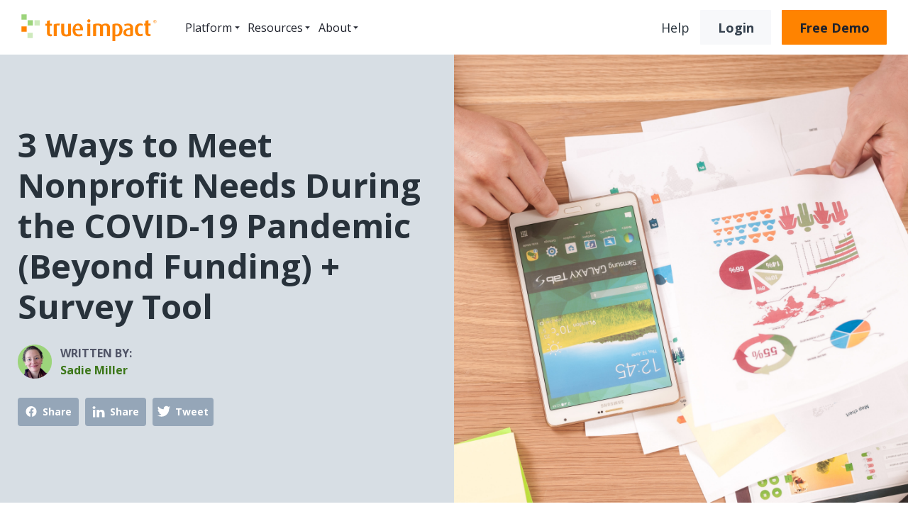

--- FILE ---
content_type: text/html; charset=UTF-8
request_url: https://www.trueimpact.com/social-impact-resources/3-ways-to-meet-nonprofit-needs-during-the-covid-19-pandemic-beyond-funding-survey-tool
body_size: 10672
content:
<!doctype html><html lang="en-us"><head>
    <meta charset="utf-8">
    <title>3 Ways to Meet Nonprofit Needs During the COVID-19 Pandemic (Beyond Funding) + Survey Tool</title>
    <link rel="shortcut icon" href="https://www.trueimpact.com/hubfs/assets/images/logos/utility/favicon@2x.png">
    <meta name="description" content="Impact Reporting during COVID-19 and Nonprofit Needs Assessment Survey: Further your CSR impact measurement and better help your nonprofit partners.">
    <meta name="theme-color" content="#393a44">
    
    
    <meta name="viewport" content="width=device-width, initial-scale=1">

    <script src="/hs/hsstatic/jquery-libs/static-1.1/jquery/jquery-1.7.1.js"></script>
<script>hsjQuery = window['jQuery'];</script>
    <meta property="og:description" content="Impact Reporting during COVID-19 and Nonprofit Needs Assessment Survey: Further your CSR impact measurement and better help your nonprofit partners.">
    <meta property="og:title" content="3 Ways to Meet Nonprofit Needs During the COVID-19 Pandemic (Beyond Funding) + Survey Tool">
    <meta name="twitter:description" content="Impact Reporting during COVID-19 and Nonprofit Needs Assessment Survey: Further your CSR impact measurement and better help your nonprofit partners.">
    <meta name="twitter:title" content="3 Ways to Meet Nonprofit Needs During the COVID-19 Pandemic (Beyond Funding) + Survey Tool">

    

    
    <style>
a.cta_button{-moz-box-sizing:content-box !important;-webkit-box-sizing:content-box !important;box-sizing:content-box !important;vertical-align:middle}.hs-breadcrumb-menu{list-style-type:none;margin:0px 0px 0px 0px;padding:0px 0px 0px 0px}.hs-breadcrumb-menu-item{float:left;padding:10px 0px 10px 10px}.hs-breadcrumb-menu-divider:before{content:'›';padding-left:10px}.hs-featured-image-link{border:0}.hs-featured-image{float:right;margin:0 0 20px 20px;max-width:50%}@media (max-width: 568px){.hs-featured-image{float:none;margin:0;width:100%;max-width:100%}}.hs-screen-reader-text{clip:rect(1px, 1px, 1px, 1px);height:1px;overflow:hidden;position:absolute !important;width:1px}
</style>

<link rel="stylesheet" href="https://www.trueimpact.com/hubfs/hub_generated/template_assets/1/52588436534/1764947781902/template_mjtw_styles.min.css">
    

    
<!--  Added by GoogleAnalytics integration -->
<script>
var _hsp = window._hsp = window._hsp || [];
_hsp.push(['addPrivacyConsentListener', function(consent) { if (consent.allowed || (consent.categories && consent.categories.analytics)) {
  (function(i,s,o,g,r,a,m){i['GoogleAnalyticsObject']=r;i[r]=i[r]||function(){
  (i[r].q=i[r].q||[]).push(arguments)},i[r].l=1*new Date();a=s.createElement(o),
  m=s.getElementsByTagName(o)[0];a.async=1;a.src=g;m.parentNode.insertBefore(a,m)
})(window,document,'script','//www.google-analytics.com/analytics.js','ga');
  ga('create','UA-62352733-1','auto');
  ga('send','pageview');
}}]);
</script>

<!-- /Added by GoogleAnalytics integration -->

<!--  Added by GoogleAnalytics4 integration -->
<script>
var _hsp = window._hsp = window._hsp || [];
window.dataLayer = window.dataLayer || [];
function gtag(){dataLayer.push(arguments);}

var useGoogleConsentModeV2 = true;
var waitForUpdateMillis = 1000;


if (!window._hsGoogleConsentRunOnce) {
  window._hsGoogleConsentRunOnce = true;

  gtag('consent', 'default', {
    'ad_storage': 'denied',
    'analytics_storage': 'denied',
    'ad_user_data': 'denied',
    'ad_personalization': 'denied',
    'wait_for_update': waitForUpdateMillis
  });

  if (useGoogleConsentModeV2) {
    _hsp.push(['useGoogleConsentModeV2'])
  } else {
    _hsp.push(['addPrivacyConsentListener', function(consent){
      var hasAnalyticsConsent = consent && (consent.allowed || (consent.categories && consent.categories.analytics));
      var hasAdsConsent = consent && (consent.allowed || (consent.categories && consent.categories.advertisement));

      gtag('consent', 'update', {
        'ad_storage': hasAdsConsent ? 'granted' : 'denied',
        'analytics_storage': hasAnalyticsConsent ? 'granted' : 'denied',
        'ad_user_data': hasAdsConsent ? 'granted' : 'denied',
        'ad_personalization': hasAdsConsent ? 'granted' : 'denied'
      });
    }]);
  }
}

gtag('js', new Date());
gtag('set', 'developer_id.dZTQ1Zm', true);
gtag('config', 'G-GDB03KNHJ9');
</script>
<script async src="https://www.googletagmanager.com/gtag/js?id=G-GDB03KNHJ9"></script>

<!-- /Added by GoogleAnalytics4 integration -->

<!--  Added by GoogleTagManager integration -->
<script>
var _hsp = window._hsp = window._hsp || [];
window.dataLayer = window.dataLayer || [];
function gtag(){dataLayer.push(arguments);}

var useGoogleConsentModeV2 = true;
var waitForUpdateMillis = 1000;



var hsLoadGtm = function loadGtm() {
    if(window._hsGtmLoadOnce) {
      return;
    }

    if (useGoogleConsentModeV2) {

      gtag('set','developer_id.dZTQ1Zm',true);

      gtag('consent', 'default', {
      'ad_storage': 'denied',
      'analytics_storage': 'denied',
      'ad_user_data': 'denied',
      'ad_personalization': 'denied',
      'wait_for_update': waitForUpdateMillis
      });

      _hsp.push(['useGoogleConsentModeV2'])
    }

    (function(w,d,s,l,i){w[l]=w[l]||[];w[l].push({'gtm.start':
    new Date().getTime(),event:'gtm.js'});var f=d.getElementsByTagName(s)[0],
    j=d.createElement(s),dl=l!='dataLayer'?'&l='+l:'';j.async=true;j.src=
    'https://www.googletagmanager.com/gtm.js?id='+i+dl;f.parentNode.insertBefore(j,f);
    })(window,document,'script','dataLayer','GTM-TJG35S5');

    window._hsGtmLoadOnce = true;
};

_hsp.push(['addPrivacyConsentListener', function(consent){
  if(consent.allowed || (consent.categories && consent.categories.analytics)){
    hsLoadGtm();
  }
}]);

</script>

<!-- /Added by GoogleTagManager integration -->



<link rel="amphtml" href="https://www.trueimpact.com/social-impact-resources/3-ways-to-meet-nonprofit-needs-during-the-covid-19-pandemic-beyond-funding-survey-tool?hs_amp=true">

<meta property="og:image" content="https://www.trueimpact.com/hubfs/william-iven-jrh5lAq-mIs-unsplash.jpg">
<meta property="og:image:width" content="4288">
<meta property="og:image:height" content="2848">

<meta name="twitter:image" content="https://www.trueimpact.com/hubfs/william-iven-jrh5lAq-mIs-unsplash.jpg">


<meta property="og:url" content="https://www.trueimpact.com/social-impact-resources/3-ways-to-meet-nonprofit-needs-during-the-covid-19-pandemic-beyond-funding-survey-tool">
<meta name="twitter:card" content="summary_large_image">

<link rel="canonical" href="https://www.trueimpact.com/social-impact-resources/3-ways-to-meet-nonprofit-needs-during-the-covid-19-pandemic-beyond-funding-survey-tool">
<style type="text/css">
#foxboro_side-menu {
  display: none;
}
</style>
<meta property="og:type" content="article">
<link rel="alternate" type="application/rss+xml" href="https://www.trueimpact.com/social-impact-resources/rss.xml">
<meta name="twitter:domain" content="www.trueimpact.com">
<meta name="twitter:site" content="@TrueImpact">
<script src="//platform.linkedin.com/in.js" type="text/javascript">
    lang: en_US
</script>

<meta http-equiv="content-language" content="en-us">






    <link rel="stylesheet" href="https://use.fontawesome.com/releases/v5.15.3/css/all.css" crossorigin="anonymous">
    <link rel="preconnect" href="https://fonts.googleapis.com">
    <link rel="preconnect" href="https://fonts.gstatic.com" crossorigin>
    <link href="https://fonts.googleapis.com/css2?family=Open+Sans:wght@400;700&amp;family=Oxygen:wght@400;700&amp;display=swap" rel="stylesheet">
    
      <!-- Additioanl head content can optionally be inserted here. -->
    
  <meta name="generator" content="HubSpot"></head>
  <body>
<!--  Added by GoogleTagManager integration -->
<noscript><iframe src="https://www.googletagmanager.com/ns.html?id=GTM-TJG35S5" height="0" width="0" style="display:none;visibility:hidden"></iframe></noscript>

<!-- /Added by GoogleTagManager integration -->

    
<div class="blog blog--post">

      <div class="body-wrapper   hs-content-id-29074268055 hs-blog-post hs-content-path-social-impact-resources-3-ways-to-meet-nonprofit-n hs-content-name-3-ways-to-meet-nonprofit-needs-during-the-covid-19 hs-blog-name-resources hs-blog-id-1589688837">
        <div id="hs_cos_wrapper_site_header_module" class="hs_cos_wrapper hs_cos_wrapper_widget hs_cos_wrapper_type_module" style="" data-hs-cos-general-type="widget" data-hs-cos-type="module">
























<header class="site-header site-header--simple site-header--light " role="banner">
  
  
  <div class="site-header__inner">
    <div class="site-header__left">
      <div class="site-header__logo">
        <a href="/">
          
            <img src="https://www.trueimpact.com/hubfs/assets/images/logos/trueimpact-logo.svg" alt="Company logo">
          
        </a>
      </div>
    </div>
    <div class="site-header__right">
      <div class="site-header__right-bottom">
        <div class="site-header__main-menu">
          <span id="hs_cos_wrapper_site_header_module_" class="hs_cos_wrapper hs_cos_wrapper_widget hs_cos_wrapper_type_menu" style="" data-hs-cos-general-type="widget" data-hs-cos-type="menu"><div id="hs_menu_wrapper_site_header_module_" class="hs-menu-wrapper active-branch flyouts hs-menu-flow-horizontal" role="navigation" data-sitemap-name="default" data-menu-id="52744076326" aria-label="Navigation Menu">
 <ul role="menu">
  <li class="hs-menu-item hs-menu-depth-1 hs-item-has-children" role="none"><a href="https://www.trueimpact.com/platform" aria-haspopup="true" aria-expanded="false" role="menuitem">Platform</a>
   <ul role="menu" class="hs-menu-children-wrapper">
    <li class="hs-menu-item hs-menu-depth-2" role="none"><a href="https://www.trueimpact.com/platform" role="menuitem">Platform Overview</a></li>
    <li class="hs-menu-item hs-menu-depth-2" role="none"><a href="https://www.trueimpact.com/plans" role="menuitem">Pricing Plans</a></li>
    <li class="hs-menu-item hs-menu-depth-2" role="none"><a href="https://www.trueimpact.com/social-impact-team" role="menuitem">Expert Support</a></li>
    <li class="hs-menu-item hs-menu-depth-2" role="none"><a href="https://www.trueimpact.com/nonprofit-users" role="menuitem">Impact for Nonprofits</a></li>
   </ul></li>
  <li class="hs-menu-item hs-menu-depth-1 hs-item-has-children" role="none"><a href="https://www.trueimpact.com/social-impact-resources" aria-haspopup="true" aria-expanded="false" role="menuitem">Resources</a>
   <ul role="menu" class="hs-menu-children-wrapper">
    <li class="hs-menu-item hs-menu-depth-2" role="none"><a href="https://www.trueimpact.com/social-impact-resources" role="menuitem">Blog</a></li>
    <li class="hs-menu-item hs-menu-depth-2" role="none"><a href="https://www.trueimpact.com/social-impact-resources/topic/case-studies" role="menuitem">Case Studies</a></li>
    <li class="hs-menu-item hs-menu-depth-2" role="none"><a href="https://www.trueimpact.com/social-impact-resources/topic/webinars" role="menuitem">Webinars</a></li>
   </ul></li>
  <li class="hs-menu-item hs-menu-depth-1 hs-item-has-children" role="none"><a href="https://www.trueimpact.com/about" aria-haspopup="true" aria-expanded="false" role="menuitem">About</a>
   <ul role="menu" class="hs-menu-children-wrapper">
    <li class="hs-menu-item hs-menu-depth-2" role="none"><a href="https://www.trueimpact.com/about" role="menuitem">About True Impact</a></li>
    <li class="hs-menu-item hs-menu-depth-2" role="none"><a href="https://www.trueimpact.com/about/our-team" role="menuitem">Our Team</a></li>
   </ul></li>
 </ul>
</div></span>
        </div>
        <div class="site-header__helper-menu">
          
          
        </div>
        <div class="site-header__action-menu">
          
            
              <div class="site-header__cta-menu">
                <a class="cta-link" href="https://support.trueimpact.com/">Help</a>
              </div>
            
              <div class="site-header__cta-menu">
                <a class="cta-btn cta-btn--small cta-btn--cta-btn cta-btn--light-fill" href="https://app.trueimpact.com/login">Login</a>
              </div>
            
              <div class="site-header__cta-menu">
                <a class="cta-btn cta-btn--small cta-btn--cta-btn cta-btn--orange-fill" href="https://www.trueimpact.com/demo">Free Demo</a>
              </div>
            
          
          
          
            
            
            
          
        </div>
      </div>

      
        <div class="menu-trigger__container">
          <button class="menu-trigger__button" id="mobile-menu-toggle" aria-expanded="false" aria-controls="mobile-menu">
            <div class="inner">
              <span class="menu-trigger__icon"></span>
              
            </div>
          </button>
        </div>
      
    </div>
  </div>
  
  
    <div class="mobile-menu mobile-menu--dark" id="mobile-menu">
      <div class="inner">
        <img class="mobile-menu__accent" src="https://www.trueimpact.com/hubfs/assets/images/Accents/Mark.png" alt="header accent">
        <div class="mobile-menu__main">
          <span id="hs_cos_wrapper_site_header_module_" class="hs_cos_wrapper hs_cos_wrapper_widget hs_cos_wrapper_type_menu" style="" data-hs-cos-general-type="widget" data-hs-cos-type="menu"><div id="hs_menu_wrapper_site_header_module_" class="hs-menu-wrapper active-branch flyouts hs-menu-flow-horizontal" role="navigation" data-sitemap-name="default" data-menu-id="52744076326" aria-label="Navigation Menu">
 <ul role="menu">
  <li class="hs-menu-item hs-menu-depth-1 hs-item-has-children" role="none"><a href="https://www.trueimpact.com/platform" aria-haspopup="true" aria-expanded="false" role="menuitem">Platform</a>
   <ul role="menu" class="hs-menu-children-wrapper">
    <li class="hs-menu-item hs-menu-depth-2" role="none"><a href="https://www.trueimpact.com/platform" role="menuitem">Platform Overview</a></li>
    <li class="hs-menu-item hs-menu-depth-2" role="none"><a href="https://www.trueimpact.com/plans" role="menuitem">Pricing Plans</a></li>
    <li class="hs-menu-item hs-menu-depth-2" role="none"><a href="https://www.trueimpact.com/social-impact-team" role="menuitem">Expert Support</a></li>
    <li class="hs-menu-item hs-menu-depth-2" role="none"><a href="https://www.trueimpact.com/nonprofit-users" role="menuitem">Impact for Nonprofits</a></li>
   </ul></li>
  <li class="hs-menu-item hs-menu-depth-1 hs-item-has-children" role="none"><a href="https://www.trueimpact.com/social-impact-resources" aria-haspopup="true" aria-expanded="false" role="menuitem">Resources</a>
   <ul role="menu" class="hs-menu-children-wrapper">
    <li class="hs-menu-item hs-menu-depth-2" role="none"><a href="https://www.trueimpact.com/social-impact-resources" role="menuitem">Blog</a></li>
    <li class="hs-menu-item hs-menu-depth-2" role="none"><a href="https://www.trueimpact.com/social-impact-resources/topic/case-studies" role="menuitem">Case Studies</a></li>
    <li class="hs-menu-item hs-menu-depth-2" role="none"><a href="https://www.trueimpact.com/social-impact-resources/topic/webinars" role="menuitem">Webinars</a></li>
   </ul></li>
  <li class="hs-menu-item hs-menu-depth-1 hs-item-has-children" role="none"><a href="https://www.trueimpact.com/about" aria-haspopup="true" aria-expanded="false" role="menuitem">About</a>
   <ul role="menu" class="hs-menu-children-wrapper">
    <li class="hs-menu-item hs-menu-depth-2" role="none"><a href="https://www.trueimpact.com/about" role="menuitem">About True Impact</a></li>
    <li class="hs-menu-item hs-menu-depth-2" role="none"><a href="https://www.trueimpact.com/about/our-team" role="menuitem">Our Team</a></li>
   </ul></li>
 </ul>
</div></span>
        </div>
        
        
          <div class="mobile-menu__cta">
            
              <a class="cta-link" href="https://support.trueimpact.com/">Help</a>
            
              <a class="cta-btn cta-btn--small cta-btn--cta-btn cta-btn--light-fill" href="https://app.trueimpact.com/login">Login</a>
            
              <a class="cta-btn cta-btn--small cta-btn--cta-btn cta-btn--orange-fill" href="https://www.trueimpact.com/demo">Free Demo</a>
            
          </div>
        
      </div>
    </div>
  
</header></div>
        

<main class="body-container-wrapper module">
  <div class="blog-post__billboard-container module__inner">
    <div class="blog-post__headline">
      <h1><span id="hs_cos_wrapper_name" class="hs_cos_wrapper hs_cos_wrapper_meta_field hs_cos_wrapper_type_text" style="" data-hs-cos-general-type="meta_field" data-hs-cos-type="text">3 Ways to Meet Nonprofit Needs During the COVID-19 Pandemic (Beyond Funding) + Survey Tool</span></h1>
      <div class="blog-post__author-container">
        <img src="https://www.trueimpact.com/hubfs/assets/images/headshots/2021%20green%20background%20headshots/Sadie%20Miller_2021.png" alt="author avatar">
        <p class="blog-post__author">Written by: <span><a href="https://www.trueimpact.com/social-impact-resources/author/sadie-miller" class="blog-post__author-link">Sadie Miller</a><span></span></span></p>
      </div>
      <div class="blog-post__share-icons">
        <div id="hs_cos_wrapper_module_15827335146054" class="hs_cos_wrapper hs_cos_wrapper_widget hs_cos_wrapper_type_module" style="" data-hs-cos-general-type="widget" data-hs-cos-type="module">




































<section class="share-icons module  module--padding-none  module--bg-transparent  module--on-light">

  <div class="module__inner constrain">
    

    <div class="module__section-main module__section-main--block-align-center">
      <div class="module__content module__content--text-align-left constrain--12">
        <ul class="share-icons__list share-icons__list--left">
          
            <li class="share-icons__list-item">
              <a class="share-icons__list-link social-icon social-icon--facebook share-icons__list-link--has-label" href="https://www.facebook.com/sharer/sharer.php?u=https%3A%2F%2Fwww.trueimpact.com%2Fsocial-impact-resources%2F3-ways-to-meet-nonprofit-needs-during-the-covid-19-pandemic-beyond-funding-survey-tool" data-type="facebook" title="Share on Facebook" target="_blank">
                <svg width="21" height="21" viewbox="0 0 21 21" fill="none" xmlns="http://www.w3.org/2000/svg">
                  <path d="M1.75195 10.5017C1.75297 14.8062 4.88305 18.4713 9.13433 19.1459V13.0305H6.91445V10.5017H9.13695V8.57673C9.0376 7.66457 9.34916 6.7555 9.98714 6.09604C10.6251 5.43659 11.5234 5.09511 12.4383 5.16423C13.095 5.17483 13.7501 5.23332 14.3983 5.33923V7.49085H13.2923C12.9116 7.44098 12.5288 7.56673 12.2518 7.83269C11.9747 8.09864 11.8335 8.476 11.8678 8.85848V10.5017H14.2925L13.9048 13.0314H11.8678V19.1459C16.4655 18.4193 19.6895 14.2203 19.2043 9.59092C18.719 4.96155 14.6943 1.52242 10.0459 1.76501C5.39752 2.0076 1.75269 5.847 1.75195 10.5017Z" fill="white" />
                </svg>

                
                  <span class="share-icons__list-label">Share</span>
                
              </a>
            </li>
          

          
            <li class="share-icons__list-item">
              <a class="share-icons__list-link social-icon social-icon--linkedin share-icons__list-link--has-label" href="https://www.linkedin.com/shareArticle?mini=true&amp;url=https%3A%2F%2Fwww.trueimpact.com%2Fsocial-impact-resources%2F3-ways-to-meet-nonprofit-needs-during-the-covid-19-pandemic-beyond-funding-survey-tool&amp;title=3%20Ways%20to%20Meet%20Nonprofit%20Needs%20During%20the%20COVID-19%20Pandemic%20%28Beyond%20Funding%29%20%2B%20Survey%20Tool&amp;summary=Impact+Reporting+during+COVID-19+and+Nonprofit+Needs+Assessment+Survey%3A+Further+your+CSR+impact+measurement+and+better+help+your+nonprofit+partners.&amp;source=" data-type="linkedin" title="Share on LinkedIn" target="_blank">
                <svg xmlns="http://www.w3.org/2000/svg" width="24" height="22" viewbox="0 0 24 22">
                  <g>
                    <g>
                      <path fill="#fff" d="M1.318 21.164h4.385V7.126H1.318zm2.08-15.796c1.649 0 2.675-1.075 2.675-2.434C6.042 1.548 5.047.5 3.43.5 1.809.5.75 1.55.75 2.938c0 1.359 1.03 2.43 2.617 2.43zM23.25 21.164v-7.805c0-4.35-2.449-6.369-5.565-6.369-2.513 0-4.087 1.375-4.378 2.34V7.125H8.381c.063 1.169 0 14.038 0 14.038h4.926v-7.596c0-.425-.02-.846.107-1.147.339-.846 1.066-1.72 2.375-1.72 1.71 0 2.488 1.296 2.488 3.199v7.264z" />
                    </g>
                  </g>
                </svg>

                
                  <span class="share-icons__list-label">Share</span>
                
              </a>
            </li>
          

          
            <li class="share-icons__list-item">
              <a class="share-icons__list-link social-icon social-icon--twitter share-icons__list-link--has-label" href="https://twitter.com/home?status=3+Ways+to+Meet+Nonprofit+Needs+During+the+COVID-19+Pandemic+%28Beyond+Funding%29+%2B+Survey+Tool%20https%3A%2F%2Fwww.trueimpact.com%2Fsocial-impact-resources%2F3-ways-to-meet-nonprofit-needs-during-the-covid-19-pandemic-beyond-funding-survey-tool" data-type="twitter" title="Tweet on Twitter" target="_blank">
                <svg xmlns="http://www.w3.org/2000/svg" width="22" height="19" viewbox="0 0 22 19">
                  <g>
                    <g>
                      <path fill="#fff" d="M22.246 2.164a9.194 9.194 0 0 1-2.65.728 4.628 4.628 0 0 0 2.03-2.553 9.226 9.226 0 0 1-2.933 1.117 4.616 4.616 0 0 0-7.863 4.21A13.1 13.1 0 0 1 1.316.843a4.617 4.617 0 0 0-.625 2.324c0 1.6.815 3.013 2.054 3.841a4.602 4.602 0 0 1-2.092-.575v.056a4.618 4.618 0 0 0 3.704 4.527 4.505 4.505 0 0 1-1.216.162c-.297 0-.588-.027-.869-.082A4.62 4.62 0 0 0 6.583 14.3a9.265 9.265 0 0 1-5.732 1.975 9.47 9.47 0 0 1-1.101-.063 13.074 13.074 0 0 0 7.075 2.073c8.49 0 13.131-7.032 13.131-13.134 0-.2-.004-.4-.012-.597a9.32 9.32 0 0 0 2.302-2.39" />
                    </g>
                  </g>
                </svg>

                
                  <span class="share-icons__list-label">Tweet</span>
                
              </a>
            </li>
          

          

          
        </ul>
      </div>
    </div>

    
  </div>
</section></div>
      </div>
    </div>
    <div class="blog-post__featured-image">
      
        
  <div class="billboard module module--padding-large">
    
      <div class="module__underlay">
        
        
  
  
  
  
  
  
  

  

  
    <div class=" module__underlay-image module__underlay-image--middle-center module__underlay-image--fill" style="background-image: url('https://www.trueimpact.com/hubfs/william-iven-jrh5lAq-mIs-unsplash.jpg')"></div>
  

  

      </div>
    
      

      
  
  

  <div class="module__overlay module__overlay--strength-dark module__overlay--color-"></div>

    

    <div class="module__inner constrain">
      <div class="module__section-main module__section-main--block-align-center">
        <div class="module__content module__content--text-align-center constrain--6">
          <div class="billboard__content-inner">
            <h1></h1>
          </div>
        </div>
      </div>
    </div>
  </div>

      
    </div>
  </div>
  
  <div class="page page--sheet primary-content-container primary-content-container--padding-medium">
    

      
      <div class="blog-post__content">
        <article itemscope itemtype="http://schema.org/BlogPosting">
          <meta itemprop="inLanguage" content="en-US">
  
          <div class="blog-post__body" itemprop="articleBody">
            <span id="hs_cos_wrapper_post_body" class="hs_cos_wrapper hs_cos_wrapper_meta_field hs_cos_wrapper_type_rich_text" style="" data-hs-cos-general-type="meta_field" data-hs-cos-type="rich_text"><p>Like much of society, the charitable sector is facing unprecedented stress and uncertainty, including:</p>
<!--more-->
<ul>
<li>Closing of operations, and staff furloughs</li>
<li>Increasing need among program beneficiaries, with radically reduced options for delivering services to those beneficiaries</li>
<li>Disrupted income sources from cancelled conferences, fundraisers, and events</li>
</ul>
<p>The primary need, of course, is more funding. Corporate donors are increasing the number and size of their grants, eliminating restrictions on existing funding, and relaxing administrative requirements. But what else can you do?</p>
<p>Companies have vast human and operational resources, which can be leveraged -- in creative ways -- to provide substantial additional support to charitable causes:</p>
<p><span style="color: #000000;"><strong>1. Virtual volunteering</strong>.</span> With most organizations now operating remotely, there are perhaps more opportunities than ever before to provide remote assistance (including high-value skills-based assistance). For example:</p>
<ol>
<ul>
<li><a href="https://www.volunteermatch.org/search/opp3277593.jsp" rel="noopener" target="_blank">Raising volunteer turnout as an online voting captain</a></li>
<li><a href="https://www.volunteermatch.org/search/opp3025769.jsp" rel="noopener" target="_blank">Mentoring children online</a></li>
<li><a href="https://www.volunteermatch.org/search/opp2954243.jsp" rel="noopener" target="_blank">Moderating phone conversations with older adults</a></li>
<li><a href="https://www.volunteermatch.org/search/opp3291056.jsp" rel="noopener" target="_blank">Translating documents on the rights of women and newborns into Arabic</a></li>
<li><a href="https://www.volunteermatch.org/search/opp3291057.jsp" rel="noopener" target="_blank">Developing explainer videos for social media marketing</a></li>
</ul>
</ol>
<p><span style="color: #000000;"><strong>2. Safe, in-person volunteering</strong>.</span> Many basic-needs providers continue to offer in-person volunteer opportunities, modified to incorporate social-distancing measures and other adjustments to help ensure participant safety.&nbsp;</p>
<ol>
<ul>
<li><a href="https://www.volunteermatch.org/search/opp2059267.jsp" rel="noopener" target="_blank">Medical appointment drivers</a></li>
<li><a href="https://www.volunteermatch.org/search/opp1375098.jsp" rel="noopener" target="_blank">Meals on Wheels drivers</a></li>
<li><a href="https://www.volunteermatch.org/search/opp3289036.jsp" rel="noopener" target="_blank">Red Cross temperature screeners</a></li>
</ul>
</ol>
<p><span style="color: #000000;"><strong>3. In-kind goods or services</strong>.</span> Donations of a company’s commercial products or services -- or leveraging their infrastructure --&nbsp; can substantially reduce the operating costs or increase the capacity of nonprofit programs.</p>
<ol>
<ul>
<li>In Alabama, Toyota fabricated and donated <a href="https://pressroom.toyota.com/toyota-response-to-covid-19-monetary-and-in-kind-donations/" rel="noopener" target="_blank">6,000 face shields</a></li>
<li>In Western Michigan, local dentists’ donated <a href="https://healthbeat.spectrumhealth.org/covid-19-community-rallies-to-help/" rel="noopener" target="_blank">17,000 face masks, 180,000 gloves and 90 N95 respirator masks to Spectrum Health</a></li>
<li>Scholastic is providing a free <a href="https://classroommagazines.scholastic.com/support/learnathome.html" rel="noopener" target="_blank">free Learn at Home learning platform</a> for parents and caregivers</li>
<li>Garnier is pivoting operations at their New Jersey facility to manufacture and donate <a href="https://www.prnewswire.com/news-releases/garnier-usa-delivers-hand-sanitizers-to-frontline-retail-employees-across-america-in-the-most-affected-areas-in-the-fight-against-covid-19-301052466.html" rel="noopener" target="_blank">2 million units of hand sanitizer for frontline retail employees.</a></li>
</ul>
</ol>
<p>Organizations such as <a href="http://www.pointsoflight.org/" rel="noopener" target="_blank">Points of Light</a>, <a href="https://www.volunteermatch.org/" rel="noopener" target="_blank">VolunteerMatch</a>, <a href="https://taprootfoundation.org/" rel="noopener" target="_blank">Taproot Foundation</a>, <a href="http://www.commonimpact.org/" rel="noopener" target="_blank">Common Impact</a>, and <a href="https://boardsource.org/" rel="noopener" target="_blank">BoardSource </a>are valuable conduits to nonprofits in need, and providing in-kind support. <a href="https://good360.org/" rel="noopener" target="_blank">Good360</a> distributes requested product donations through nonprofit partners, <a href="https://www.cradlestocrayons.org/" rel="noopener" target="_blank">Cradles to Crayons</a> specializes in distribution of in-kind goods for children, and <a href="https://dressforsuccess.org/" rel="noopener" target="_blank">Dress for Success</a> supports women’s economic empowerment through professional clothing donations.&nbsp;</p>
<p><span style="color: #000000;"><strong>But don’t forget to connect with your partners directly</strong></span>, to understand their individual needs. Either pick up the phone, or to get input en masse, try a short survey. <span style="text-decoration: underline;">Below is our simple, 10 question needs assessment tool</span>, designed to help you and your nonprofit partners identify opportunities to collaborate in these trying times.</p>
<p style="font-size: 18px;">&nbsp;</p>
<h3 style="text-align: center;"><span style="color: #ff9902;"><strong>Nonprofit Needs Assessment Survey</strong></span></h3>
<p style="font-size: 16px; text-align: center;"><span style="color: #000000;">To receive a copy of the survey, please</span> <a href="/non-profit-needs-assessment-survey-page" rel="noopener" target="_blank">click here.</a></p>
<p style="font-size: 18px; text-align: center;">&nbsp;</p>
<p style="font-size: 18px; text-align: center;">&nbsp;</p></span>
          </div>

          <div id="hs_cos_wrapper_blog_post_subscribe_cta" class="hs_cos_wrapper hs_cos_wrapper_widget hs_cos_wrapper_type_module" style="" data-hs-cos-general-type="widget" data-hs-cos-type="module">




















































</div>
  
          
  
  
  
  
  
  
  
  
  
  

  
  
  


          <div class="blog-post__more-posts">
    
            
    
          </div>
            
          <span class="related-posts__title">Related Posts</span>
          <div class="blog-listing__grid blog-listing__grid--three-col">
            <span id="hs_cos_wrapper_" class="hs_cos_wrapper hs_cos_wrapper_widget hs_cos_wrapper_type_related_blog_posts" style="" data-hs-cos-general-type="widget" data-hs-cos-type="related_blog_posts">
  
              <div class="blog-listing__column">
                
  <div class="post post--list">
    <a class="post__link module--bg-white" href="https://www.trueimpact.com/social-impact-resources/logic-model-101">
      

      <div class="post__inner">
        <div class="post__content">
          <span class="post__date">June 18, 2024</span>
          
          <span class="post__title">Logic Models: What they are and how to create your own!</span>
        </div>
        
        <div class="post__actions">
          <div class="post__author">
            <img src="https://www.trueimpact.com/hubfs/Jessica%20Ntambi_2025.png" alt="author avatar">
            <span>Jessica Ntambi</span>
          </div>
        </div>
      </div>
    </a>
  </div>

              </div>
            

  
              <div class="blog-listing__column">
                
  <div class="post post--list">
    <a class="post__link module--bg-white" href="https://www.trueimpact.com/social-impact-resources/case-study-impact-measurement-nonprofits-uwmc">
      

      <div class="post__inner">
        <div class="post__content">
          <span class="post__date">August 14, 2023</span>
          
          <span class="post__title">CASE STUDY: How Demonstrating Impact Takes Nonprofits to New Heights</span>
        </div>
        
        <div class="post__actions">
          <div class="post__author">
            <img src="https://www.trueimpact.com/hubfs/Reve%20Fisher_2022%20(1).png" alt="author avatar">
            <span>Revé Fisher</span>
          </div>
        </div>
      </div>
    </a>
  </div>

              </div>
            

  
              <div class="blog-listing__column">
                
  <div class="post post--list">
    <a class="post__link module--bg-white" href="https://www.trueimpact.com/social-impact-resources/blackbaud-trueimpact-partnership">
      

      <div class="post__inner">
        <div class="post__content">
          <span class="post__date">January 28, 2025</span>
          
          <span class="post__title">Announcing a New Partnership with Blackbaud to Advance Impact Measurement</span>
        </div>
        
        <div class="post__actions">
          <div class="post__author">
            <img src="https://www.trueimpact.com/hubfs/assets/images/headshots/2021%20green%20background%20headshots/Gabe%20Cohen_2021.png" alt="author avatar">
            <span>Gabe Cohen</span>
          </div>
        </div>
      </div>
    </a>
  </div>

              </div>
            

</span>
          </div>

          
        </article>
      </div>

    
  </div>

  <div id="blog-subscribe" class="modal blog-subscribe-modal">
    <div class="modal__overlay"></div>
    <div class="modal__container">
      <div class="modal__inner card module--bg-white module--border-none module--shadow-level4">
        <span id="hs_cos_wrapper_default" class="hs_cos_wrapper hs_cos_wrapper_widget hs_cos_wrapper_type_blog_subscribe" style="" data-hs-cos-general-type="widget" data-hs-cos-type="blog_subscribe"><h3 id="hs_cos_wrapper_default_title" class="hs_cos_wrapper form-title" data-hs-cos-general-type="widget_field" data-hs-cos-type="text">Subscribe Here!</h3>

<div id="hs_form_target_default_8122"></div>



</span>
        <button class="modal__close">
          <svg xmlns="http://www.w3.org/2000/svg" width="20" height="19" viewbox="0 0 20 19">
            <g>
              <g clip-path="url(#clip-71CB0121-21D7-4257-A412-83477215CEDA)">
                <g>
                  <g transform="rotate(-315 10 9.5)">
                    <path fill="#000000" d="M-2 8h24v3H-2z" />
                  </g>
                  <g transform="rotate(-45 10 9.5)">
                    <path fill="#000000" d="M-2 8h24v3H-2z" />
                  </g>
                </g>
              </g>
            </g>
          </svg>
        </button>
      </div>
      <div class="modal__spacer"></div>
    </div>
  </div>
</main>

        <div id="hs_cos_wrapper_site_footer_module" class="hs_cos_wrapper hs_cos_wrapper_widget hs_cos_wrapper_type_module" style="" data-hs-cos-general-type="widget" data-hs-cos-type="module">

































<footer class="site-footer site-footer--four-col-social site-footer--light" role="contentinfo">
  <div class="site-footer__inner">
    <div class="site-footer__top">
      
      
      
        <div class="site-footer__menu-columns">
          
            <div class="site-footer__menu-column">
              
              <span id="hs_cos_wrapper_site_footer_module_" class="hs_cos_wrapper hs_cos_wrapper_widget hs_cos_wrapper_type_menu" style="" data-hs-cos-general-type="widget" data-hs-cos-type="menu"><div id="hs_menu_wrapper_site_footer_module_" class="hs-menu-wrapper active-branch flyouts hs-menu-flow-horizontal" role="navigation" data-sitemap-name="default" data-menu-id="52679096620" aria-label="Navigation Menu">
 <ul role="menu">
  <li class="hs-menu-item hs-menu-depth-1 hs-item-has-children" role="none"><a href="https://www.trueimpact.com/platform" aria-haspopup="true" aria-expanded="false" role="menuitem">Platform</a>
   <ul role="menu" class="hs-menu-children-wrapper">
    <li class="hs-menu-item hs-menu-depth-2" role="none"><a href="https://www.trueimpact.com/plans" role="menuitem">Plans</a></li>
    <li class="hs-menu-item hs-menu-depth-2" role="none"><a href="https://www.trueimpact.com/demo" role="menuitem">Schedule a Demo</a></li>
   </ul></li>
 </ul>
</div></span>
            </div>
          
            <div class="site-footer__menu-column">
              
              <span id="hs_cos_wrapper_site_footer_module_" class="hs_cos_wrapper hs_cos_wrapper_widget hs_cos_wrapper_type_menu" style="" data-hs-cos-general-type="widget" data-hs-cos-type="menu"><div id="hs_menu_wrapper_site_footer_module_" class="hs-menu-wrapper active-branch flyouts hs-menu-flow-horizontal" role="navigation" data-sitemap-name="default" data-menu-id="52679667067" aria-label="Navigation Menu">
 <ul role="menu">
  <li class="hs-menu-item hs-menu-depth-1 hs-item-has-children" role="none"><a href="https://www.trueimpact.com/nonprofit-users" aria-haspopup="true" aria-expanded="false" role="menuitem">Nonprofits</a>
   <ul role="menu" class="hs-menu-children-wrapper">
    <li class="hs-menu-item hs-menu-depth-2" role="none"><a href="https://www.trueimpact.com/nonprofit-users/impact-receipt" role="menuitem">Impact Receipt</a></li>
    <li class="hs-menu-item hs-menu-depth-2" role="none"><a href="https://www.trueimpact.com/nonprofit-users#get-started" role="menuitem">Get Started</a></li>
   </ul></li>
 </ul>
</div></span>
            </div>
          
            <div class="site-footer__menu-column">
              
              <span id="hs_cos_wrapper_site_footer_module_" class="hs_cos_wrapper hs_cos_wrapper_widget hs_cos_wrapper_type_menu" style="" data-hs-cos-general-type="widget" data-hs-cos-type="menu"><div id="hs_menu_wrapper_site_footer_module_" class="hs-menu-wrapper active-branch flyouts hs-menu-flow-horizontal" role="navigation" data-sitemap-name="default" data-menu-id="52679667075" aria-label="Navigation Menu">
 <ul role="menu">
  <li class="hs-menu-item hs-menu-depth-1 hs-item-has-children" role="none"><a href="https://www.trueimpact.com/about" aria-haspopup="true" aria-expanded="false" role="menuitem">About</a>
   <ul role="menu" class="hs-menu-children-wrapper">
    <li class="hs-menu-item hs-menu-depth-2" role="none"><a href="https://www.trueimpact.com/about/our-team" role="menuitem">Meet Our Team</a></li>
    <li class="hs-menu-item hs-menu-depth-2" role="none"><a href="https://trueimpact.freshteam.com/jobs" role="menuitem">Join Our Team</a></li>
   </ul></li>
 </ul>
</div></span>
            </div>
          
            <div class="site-footer__menu-column">
              
              <span id="hs_cos_wrapper_site_footer_module_" class="hs_cos_wrapper hs_cos_wrapper_widget hs_cos_wrapper_type_menu" style="" data-hs-cos-general-type="widget" data-hs-cos-type="menu"><div id="hs_menu_wrapper_site_footer_module_" class="hs-menu-wrapper active-branch flyouts hs-menu-flow-horizontal" role="navigation" data-sitemap-name="default" data-menu-id="52679667072" aria-label="Navigation Menu">
 <ul role="menu">
  <li class="hs-menu-item hs-menu-depth-1 hs-item-has-children" role="none"><a href="https://www.trueimpact.com/social-impact-resources" aria-haspopup="true" aria-expanded="false" role="menuitem">Resources</a>
   <ul role="menu" class="hs-menu-children-wrapper">
    <li class="hs-menu-item hs-menu-depth-2" role="none"><a href="https://www.trueimpact.com/social-impact-resources" role="menuitem">Blog</a></li>
    <li class="hs-menu-item hs-menu-depth-2" role="none"><a href="https://support.trueimpact.com/" role="menuitem">Help</a></li>
    <li class="hs-menu-item hs-menu-depth-2" role="none"><a href="https://www.trueimpact.com/contact-us" role="menuitem">Contact Us</a></li>
    <li class="hs-menu-item hs-menu-depth-2" role="none"><a href="https://www.trueimpact.com/grievance-submission-form" role="menuitem">Report Concerns</a></li>
   </ul></li>
 </ul>
</div></span>
            </div>
          
        </div>
      
      
        <div class="site-footer__contact-info">
          
          
            <div class="site-footer__menu-column-container">
            <h4 class="site-footer__menu-column-title">Follow Us</h4>
          
          
          
          
            
<div class="site-footer__social-media">
  
  
  
    <a class="site-footer__social-link" href="https://www.linkedin.com/company/true-impact/" target="_blank" rel="noopener noreferrer">
      <svg class="site-footer__social-icon" xmlns="http://www.w3.org/2000/svg" width="18" height="17" viewbox="0 0 18 17">
        <g>
          <g>
            <path fill="#EBF1F6" d="M.389 16.272h3.37V5.538H.39zm1.6-12.078c1.266 0 2.055-.823 2.055-1.862C4.02 1.272 3.255.471 2.012.471c-1.245 0-2.06.803-2.06 1.864 0 1.04.792 1.859 2.012 1.859zm15.258 12.078v-5.968c0-3.327-1.882-4.87-4.278-4.87-1.93 0-3.14 1.05-3.364 1.788V5.538H5.818c.049.893 0 10.734 0 10.734h3.787v-5.809c0-.324-.016-.646.082-.877.26-.646.82-1.315 1.825-1.315 1.315 0 1.913.992 1.913 2.446v5.555z" />
          </g>
        </g>
      </svg>
    </a>
  
  
    <a class="site-footer__social-link" href="https://twitter.com/TrueImpact" target="_blank" rel="noopener noreferrer">
      <svg class="site-footer__social-icon" xmlns="http://www.w3.org/2000/svg" width="18" height="15" viewbox="0 0 18 15">
        <g>
          <g>
            <path fill="#EBF1F6" d="M17.244 2.273c-.635.282-1.32.47-2.037.556a3.542 3.542 0 0 0 1.56-1.952 7.114 7.114 0 0 1-2.254.855 3.551 3.551 0 0 0-2.59-1.114A3.539 3.539 0 0 0 8.47 4.952a10.087 10.087 0 0 1-7.313-3.69 3.524 3.524 0 0 0 1.098 4.714 3.552 3.552 0 0 1-1.607-.44v.044a3.536 3.536 0 0 0 2.847 3.46 3.55 3.55 0 0 1-1.603.062 3.549 3.549 0 0 0 3.314 2.45 7.145 7.145 0 0 1-4.406 1.511c-.286 0-.57-.016-.846-.048 1.57 1 3.435 1.585 5.438 1.585 6.526 0 10.093-5.378 10.093-10.043 0-.153-.003-.306-.009-.457a7.144 7.144 0 0 0 1.77-1.827" />
          </g>
        </g>
      </svg>
    </a>
  
  
  
  
    <a class="site-footer__social-link" href="https://www.youtube.com/user/trueimpact" target="_blank" rel="noopener noreferrer">
      <svg class="site-footer__social-icon" xmlns="http://www.w3.org/2000/svg" width="18" height="13" viewbox="0 0 18 13">
        <g>
          <g>
            <path fill="#EBF1F6" d="M11.958 6.242L6.296 9.55V2.933l5.662 3.309m5.29 3.067V3.156s0-2.965-2.981-2.965H2.932s-2.98 0-2.98 2.965V9.31s0 2.966 2.98 2.966h11.335s2.98 0 2.98-2.966" />
          </g>
        </g>
      </svg>
    </a>
  
</div>

          
          
            </div>
          
        </div>
      
    </div>
    <div class="site-footer__bottom">
      <div class="site-footer__bottom-left">
        <div class="site-footer__copyright">
          <div class="site-footer__recognition-logos">
            <img class="site-footer__bcorp-image" src="https://www.trueimpact.com/hubfs/assets/images/logos/Footer-2018-B-Corp-Logo-Black-XS%201.png" alt="bcorp logo">
            <a href="https://www.trueimpact.com/hubfs/True%20Impact_Capability%20Statement_2023.pdf" target="_blank" rel="noopener noreferrer">
              <img class="site-footer__gsa-image" src="https://www.trueimpact.com/hubfs/assets/images/logos/Footer-2023-GSA-logo.png" alt="bcorp logo">
            </a>
          </div>
          <div class="site-footer__legal-menu">
            <img class="site-footer__bcorp-image--mobile" src="https://www.trueimpact.com/hubfs/assets/images/logos/Footer-2018-B-Corp-Logo-Black-XS%201.png" alt="bcorp logo">
            <img class="site-footer__bcorp-image--mobile" src="https://www.trueimpact.com/hubfs/assets/images/logos/Footer-2023-GSA-logo.png" alt="bcorp logo">
            <span id="hs_cos_wrapper_site_footer_module_" class="hs_cos_wrapper hs_cos_wrapper_widget hs_cos_wrapper_type_menu" style="" data-hs-cos-general-type="widget" data-hs-cos-type="menu"><div id="hs_menu_wrapper_site_footer_module_" class="hs-menu-wrapper active-branch flyouts hs-menu-flow-horizontal" role="navigation" data-sitemap-name="default" data-menu-id="52678510856" aria-label="Navigation Menu">
 <ul role="menu">
  <li class="hs-menu-item hs-menu-depth-1" role="none"><a href="https://www.trueimpact.com/privacy-policy" role="menuitem">Privacy Policy</a></li>
  <li class="hs-menu-item hs-menu-depth-1" role="none"><a href="https://www.trueimpact.com/terms-of-use" role="menuitem">Terms of Use</a></li>
  <li class="hs-menu-item hs-menu-depth-1" role="none"><a href="https://www.trueimpact.com/terms-of-use/code-of-conduct" role="menuitem">Code of Conduct</a></li>
 </ul>
</div></span>
          </div>
        </div>
        <span class="site-footer__copyright-text">©2026 True Impact, Inc. All rights reserved.</span>
        
      </div>
      <div class="site-footer__bottom-right">
        
      </div>
    </div>
  </div>
</footer></div>
      </div>
    </div>
    
<!-- HubSpot performance collection script -->
<script defer src="/hs/hsstatic/content-cwv-embed/static-1.1293/embed.js"></script>
<script src="https://www.trueimpact.com/hubfs/hub_generated/template_assets/1/52588436802/1764947781895/template_mjtw_main.min.js"></script>
<script>
var hsVars = hsVars || {}; hsVars['language'] = 'en-us';
</script>

<script src="/hs/hsstatic/cos-i18n/static-1.53/bundles/project.js"></script>
<script src="/hs/hsstatic/keyboard-accessible-menu-flyouts/static-1.17/bundles/project.js"></script>

    <!--[if lte IE 8]>
    <script charset="utf-8" src="https://js.hsforms.net/forms/v2-legacy.js"></script>
    <![endif]-->

<script data-hs-allowed="true" src="/_hcms/forms/v2.js"></script>

  <script data-hs-allowed="true">
      hbspt.forms.create({
          portalId: '35299',
          formId: '0ad8f3c0-d1fc-450f-812c-64b2b9e4056c',
          formInstanceId: '8122',
          pageId: '29074268055',
          region: 'na1',
          
          pageName: '3 Ways to Meet Nonprofit Needs During the COVID-19 Pandemic (Beyond Funding) + Survey Tool',
          
          contentType: 'blog-post',
          
          formsBaseUrl: '/_hcms/forms/',
          
          
          css: '',
          target: '#hs_form_target_default_8122',
          
          formData: {
            cssClass: 'hs-form stacked'
          }
      });
  </script>


<!-- Start of HubSpot Analytics Code -->
<script type="text/javascript">
var _hsq = _hsq || [];
_hsq.push(["setContentType", "blog-post"]);
_hsq.push(["setCanonicalUrl", "https:\/\/www.trueimpact.com\/social-impact-resources\/3-ways-to-meet-nonprofit-needs-during-the-covid-19-pandemic-beyond-funding-survey-tool"]);
_hsq.push(["setPageId", "29074268055"]);
_hsq.push(["setContentMetadata", {
    "contentPageId": 29074268055,
    "legacyPageId": "29074268055",
    "contentFolderId": null,
    "contentGroupId": 1589688837,
    "abTestId": null,
    "languageVariantId": 29074268055,
    "languageCode": "en-us",
    
    
}]);
</script>

<script type="text/javascript" id="hs-script-loader" async defer src="/hs/scriptloader/35299.js"></script>
<!-- End of HubSpot Analytics Code -->


<script type="text/javascript">
var hsVars = {
    render_id: "b5e038ee-c62f-459a-9960-4bdf834efe82",
    ticks: 1767756085766,
    page_id: 29074268055,
    
    content_group_id: 1589688837,
    portal_id: 35299,
    app_hs_base_url: "https://app.hubspot.com",
    cp_hs_base_url: "https://cp.hubspot.com",
    language: "en-us",
    analytics_page_type: "blog-post",
    scp_content_type: "",
    
    analytics_page_id: "29074268055",
    category_id: 3,
    folder_id: 0,
    is_hubspot_user: false
}
</script>


<script defer src="/hs/hsstatic/HubspotToolsMenu/static-1.432/js/index.js"></script>

<!-- start Main.js DO NOT REMOVE --> 
<!-- <script src='//35299.fs1.hubspotusercontent-na1.net/hubfs/35299/hub_generated/template_assets/1/1593742456/1744411481111/template_TrueImpact_Sep2014-main.min.js'></script> -->
<!-- end Main.js -->

<div id="fb-root"></div>
  <script>(function(d, s, id) {
  var js, fjs = d.getElementsByTagName(s)[0];
  if (d.getElementById(id)) return;
  js = d.createElement(s); js.id = id;
  js.src = "//connect.facebook.net/en_US/sdk.js#xfbml=1&version=v3.0";
  fjs.parentNode.insertBefore(js, fjs);
 }(document, 'script', 'facebook-jssdk'));</script> <script>!function(d,s,id){var js,fjs=d.getElementsByTagName(s)[0];if(!d.getElementById(id)){js=d.createElement(s);js.id=id;js.src="https://platform.twitter.com/widgets.js";fjs.parentNode.insertBefore(js,fjs);}}(document,"script","twitter-wjs");</script>
 


  
</body></html>

--- FILE ---
content_type: text/css
request_url: https://www.trueimpact.com/hubfs/hub_generated/template_assets/1/52588436534/1764947781902/template_mjtw_styles.min.css
body_size: 26766
content:
html{font-family:sans-serif;line-height:1.15;-ms-text-size-adjust:100%;-webkit-text-size-adjust:100%}body{margin:0}article,aside,footer,header,nav,section{display:block}h1{font-size:2em;margin:.67em 0}figcaption,figure,main{display:block}figure{margin:1em 40px}hr{box-sizing:content-box;height:0;overflow:visible}pre{font-family:monospace,monospace;font-size:1em}a{background-color:transparent;-webkit-text-decoration-skip:objects}a:active,a:hover{outline-width:0}abbr[title]{border-bottom:0;-webkit-text-decoration:underline dotted;text-decoration:underline dotted}b,strong{font-weight:700}code,kbd,samp{font-family:monospace,monospace;font-size:1em}dfn{font-style:italic}mark{background-color:#ff0;color:#000}small{font-size:80%}sub,sup{font-size:75%;line-height:0;position:relative;vertical-align:baseline}sub{bottom:-.25em}sup{top:-.5em}audio,video{display:inline-block}audio:not([controls]){display:none;height:0}img{border-style:none}svg:not(:root){overflow:hidden}button,input,optgroup,select,textarea{font-size:100%;line-height:1.15;margin:0}button,input{overflow:visible}button,select{text-transform:none}[type=reset],[type=submit],button,html [type=button]{-webkit-appearance:button}[type=button]::-moz-focus-inner,[type=reset]::-moz-focus-inner,[type=submit]::-moz-focus-inner,button::-moz-focus-inner{border-style:none;padding:0}[type=button]:-moz-focusring,[type=reset]:-moz-focusring,[type=submit]:-moz-focusring,button:-moz-focusring{outline:1px dotted ButtonText}fieldset{border:1px solid silver;margin:0 2px;padding:.35em .625em .75em}legend{box-sizing:border-box;color:inherit;display:table;max-width:100%;padding:0;white-space:normal}progress{display:inline-block;vertical-align:baseline}textarea{overflow:auto}[type=checkbox],[type=radio]{box-sizing:border-box;padding:0}[type=number]::-webkit-inner-spin-button,[type=number]::-webkit-outer-spin-button{height:auto}[type=search]{-webkit-appearance:textfield;outline-offset:-2px}[type=search]::-webkit-search-cancel-button,[type=search]::-webkit-search-decoration{-webkit-appearance:none}::-webkit-file-upload-button{-webkit-appearance:button;font:inherit}details,menu{display:block}summary{display:list-item}canvas{display:inline-block}[hidden],template{display:none}*,:after,:before{box-sizing:border-box}html{color:#515567;font-family:Open Sans,sans-serif}body{text-align:center;-webkit-font-smoothing:antialiased}body *{font-family:Open Sans,sans-serif}@media (max-width:767px){body{font-size:16px}}@media (min-width:768px) and (max-width:991px){body{font-size:16px}}@media (min-width:992px) and (max-width:1439px){body{font-size:16px}}@media (min-width:1440px){body{font-size:18px}}body.scroll-lock{overflow-y:hidden}.body-container-wrapper{overflow:hidden}.row-fluid:after,.row-fluid:before{display:none;visibility:hidden}hr{margin-bottom:1.66667em;margin-top:1.66667em}button:focus,button:hover{cursor:pointer}@media (max-width:991px){button{min-height:48px;min-width:48px}}.site-header__notification-bar-close{background:0 0;border:0;color:inherit;font:inherit;outline:0;padding:0}.row-fluid [class*=span]{min-height:0!important}.blog-header__constrain,.blog-listing__author-section,.blog-listing__billboard-container,.blog-listing__header,.blog-listing__header-container,.constrain,.modal__inner,.module--spacer,.page--narrow,.page--padded,.page--sheet,.page--tight,.page--tighter,.site-footer__inner,.site-header--secondary .site-header__inner,.site-header--secondary .site-header__top-inner,.site-header--simple .site-header__inner,.style-guide__sheet{float:none!important;margin:auto!important}@media (max-width:767px){.blog-header__constrain,.blog-listing__author-section,.blog-listing__billboard-container,.blog-listing__header,.blog-listing__header-container,.constrain,.modal__inner,.module--spacer,.page--narrow,.page--padded,.page--sheet,.page--tight,.page--tighter,.site-footer__inner,.site-header--secondary .site-header__inner,.site-header--secondary .site-header__top-inner,.site-header--simple .site-header__inner,.style-guide__sheet{padding-left:15px;padding-right:15px}}@media (min-width:768px){.blog-header__constrain,.blog-listing__author-section,.blog-listing__billboard-container,.blog-listing__header,.blog-listing__header-container,.constrain,.modal__inner,.module--spacer,.page--narrow,.page--padded,.page--sheet,.page--tight,.page--tighter,.site-footer__inner,.site-header--secondary .site-header__inner,.site-header--secondary .site-header__top-inner,.site-header--simple .site-header__inner,.style-guide__sheet{padding-left:30px;padding-right:30px}}.blog-header__constrain [class*=constrain],.blog-listing__author-section [class*=constrain],.blog-listing__billboard-container [class*=constrain],.blog-listing__header [class*=constrain],.blog-listing__header-container [class*=constrain],.constrain [class*=constrain],.modal__inner [class*=constrain],.module--spacer [class*=constrain],.page--narrow [class*=constrain],.page--padded [class*=constrain],.page--sheet [class*=constrain],.page--tight [class*=constrain],.page--tighter [class*=constrain],.site-footer__inner [class*=constrain],.site-header--secondary .site-header__inner [class*=constrain],.site-header--secondary .site-header__top-inner [class*=constrain],.site-header--simple .site-header__inner [class*=constrain],.style-guide__sheet [class*=constrain]{padding-left:0;padding-right:0}.blog-header__constrain,.blog-listing__author-section,.blog-listing__billboard-container,.blog-listing__header,.blog-listing__header-container,.constrain,.constrain--12,.constrain--sheet,.modal__inner,.module--spacer,.page--narrow,.page--padded,.page--sheet,.page--tight,.page--tighter,.site-footer__inner,.site-header--secondary .site-header__inner,.site-header--secondary .site-header__top-inner,.site-header--simple .site-header__inner,.style-guide__sheet{max-width:1300px}@media (min-width:1360px){.blog-header__constrain,.blog-listing__author-section,.blog-listing__billboard-container,.blog-listing__header,.blog-listing__header-container,.constrain,.constrain--12,.constrain--sheet,.modal__inner,.module--spacer,.page--narrow,.page--padded,.page--sheet,.page--tight,.page--tighter,.site-footer__inner,.site-header--secondary .site-header__inner,.site-header--secondary .site-header__top-inner,.site-header--simple .site-header__inner,.style-guide__sheet{max-width:1400px}}.constrain--11{max-width:1191.66667px}@media (min-width:1360px){.constrain--11{max-width:1283.33333px}}.constrain--10,.constrain--padded,.page--padded{max-width:1083.33333px}@media (min-width:1360px){.constrain--10,.constrain--padded,.page--padded{max-width:1166.66667px}}.constrain--9{max-width:975px}@media (min-width:1360px){.constrain--9{max-width:1050px}}.constrain--8,.constrain--narrow,.page--narrow{max-width:866.66667px}@media (min-width:1360px){.constrain--8,.constrain--narrow,.page--narrow{max-width:933.33333px}}.constrain--7{max-width:758.33333px}@media (min-width:1360px){.constrain--7{max-width:816.66667px}}.constrain--6,.constrain--tight,.page--tight{max-width:650px}@media (min-width:1360px){.constrain--6,.constrain--tight,.page--tight{max-width:700px}}.constrain--5{max-width:541.66667px}@media (min-width:1360px){.constrain--5{max-width:583.33333px}}.constrain--4,.constrain--tighter,.page--tighter{max-width:433.33333px}@media (min-width:1360px){.constrain--4,.constrain--tighter,.page--tighter{max-width:466.66667px}}.constrain--3{max-width:325px}@media (min-width:1360px){.constrain--3{max-width:350px}}.constrain--2{max-width:216.66667px}@media (min-width:1360px){.constrain--2{max-width:233.33333px}}.constrain--1{max-width:108.33333px}@media (min-width:1360px){.constrain--1{max-width:116.66667px}}.primary-content-container{text-align:left}.primary-content-container--padding-small{padding-bottom:1.66667em;padding-top:1.66667em}.primary-content-container--padding-medium{padding-bottom:2.77778em;padding-top:2.77778em}.primary-content-container--padding-large{padding-bottom:3.88889em;padding-top:3.88889em}@media (min-width:768px){.primary-content--two-col{display:flex;justify-content:space-between}.primary-content--two-col .primary-content__left-col,.primary-content--two-col .primary-content__right-col{width:48%!important}.primary-content--two-col-right{display:flex;justify-content:space-between}.primary-content--two-col-right .primary-content__left-col{width:65%!important}.primary-content--two-col-right .primary-content__right-col{width:28%!important}.primary-content--two-col-left{display:flex;justify-content:space-between}.primary-content--two-col-left .primary-content__left-col{width:28%!important}.primary-content--two-col-left .primary-content__right-col{width:65%!important}}.one-column__video-inner,.responsive-embed,.two-column__video-inner{height:0;position:relative;width:100%}.one-column__video-inner--16-9,.responsive-embed,.two-column__video-inner--16-9{padding-bottom:56.25%}.one-column__video-inner--4-3,.two-column__video-inner--4-3{padding-bottom:75%}.one-column__video-inner>div,.one-column__video-inner>embed,.one-column__video-inner>iframe,.one-column__video-inner>object,.one-column__video-inner>video,.responsive-embed>div,.responsive-embed>embed,.responsive-embed>iframe,.responsive-embed>object,.responsive-embed>video,.two-column__video-inner>div,.two-column__video-inner>embed,.two-column__video-inner>iframe,.two-column__video-inner>object,.two-column__video-inner>video{bottom:0;height:100%;left:0;position:absolute;right:0;top:0;width:100%}.one-column__document-inner.pdfobject-container,.responsive-document,.two-column__document-inner.pdfobject-container{height:0;position:relative;width:100%}.one-column__document-inner.pdfobject-container.one-column__document-inner--landscape,.responsive-document--landscape,.two-column__document-inner.pdfobject-container.two-column__document-inner--landscape{padding-bottom:70.7%}.one-column__document-inner.pdfobject-container.one-column__document-inner--portrait,.responsive-document--portrait,.two-column__document-inner.pdfobject-container.two-column__document-inner--portrait{padding-bottom:141.42%}.one-column__document-inner.pdfobject-container>div,.one-column__document-inner.pdfobject-container>embed,.one-column__document-inner.pdfobject-container>iframe,.one-column__document-inner.pdfobject-container>object,.responsive-document>div,.responsive-document>embed,.responsive-document>iframe,.responsive-document>object,.two-column__document-inner.pdfobject-container>div,.two-column__document-inner.pdfobject-container>embed,.two-column__document-inner.pdfobject-container>iframe,.two-column__document-inner.pdfobject-container>object{bottom:0;height:100%;left:0;position:absolute;right:0;top:0;width:100%}.shadow--level-1{box-shadow:0 0 3px rgba(0,0,0,.1),0 3px 3px rgba(0,0,0,.14)}.shadow--level-2{box-shadow:0 0 6px rgba(0,0,0,.06),0 4px 6px rgba(0,0,0,.13)}.shadow--level-3{box-shadow:0 7px 20px rgba(0,0,0,.09),0 5px 6px rgba(0,0,0,.13)}.shadow--level-4{box-shadow:0 14px 28px rgba(0,0,0,.15),0 3px 10px rgba(0,0,0,.12)}.display-none{display:none}@media (min-width:768px){.only-visible--mobile{display:none}}@media (min-width:992px){.only-visible--tablet{display:none}}@media (max-width:767px){.hidden--mobile{display:none!important}}.cta-btn,.hs-form .hs-button,.hs_cos_wrapper_type_google_search #hs-search-module .hs-button,.system form input .hs-button,.system form input[type=submit]{background-color:#393a44;border:2px solid transparent;border-radius:1px;bottom:0;color:#fff;cursor:pointer;display:inline-block;font-family:Open Sans,sans-serif!important;font-weight:700;line-height:1;position:relative;text-align:center;text-decoration:none;transition:filter .2s,background-color .2s,border-color .2s,color .2s}@media (max-width:991px){.cta-btn,.hs-form .hs-button,.hs_cos_wrapper_type_google_search #hs-search-module .hs-button,.system form input .hs-button,.system form input[type=submit]{align-items:center;display:flex;justify-content:center;max-width:-webkit-max-content;max-width:-moz-max-content;max-width:max-content;min-height:48px;min-width:48px}}.cta-btn:focus,.cta-btn:hover,.hs-form .hs-button:focus,.hs-form .hs-button:hover,.hs_cos_wrapper_type_google_search #hs-search-module .hs-button:focus,.hs_cos_wrapper_type_google_search #hs-search-module .hs-button:hover,.system form input .hs-button:focus,.system form input .hs-button:hover,.system form input:focus[type=submit],.system form input:hover[type=submit]{color:#fff;filter:brightness(90%)}.cta-btn:active,.hs-form .hs-button:active,.hs_cos_wrapper_type_google_search #hs-search-module .hs-button:active,.system form input .hs-button:active,.system form input:active[type=submit]{filter:brightness(110%)}.cta-btn--xs{font-size:.77778em;padding:.28571em .85714em}@media (max-width:767px){.cta-btn--xs{font-size:14px}}.cta-btn--small{font-size:.88889em;padding:.75em 1.25em}@media (max-width:767px){.cta-btn--small{font-size:14px}}.blog-listing__pagination-btn,.cta-btn--medium,.filterable-db__reset,.hs-form .hs-button,input[type=submit]{font-size:1em;padding:.83333em 1.55556em}@media (max-width:767px){.blog-listing__pagination-btn,.cta-btn--medium,.filterable-db__reset,.hs-form .hs-button,input[type=submit]{font-size:16px}}.cta-btn--large,.system form input .hs-button,.system form input[type=submit]{font-size:1.22222em;padding:.72727em 1.45455em}@media (max-width:767px){.cta-btn--large,.system form input .hs-button,.system form input[type=submit]{font-size:20px}}.cta-btn--xl{font-size:1.33333em;padding:.91667em 1.875em}@media (max-width:767px){.cta-btn--xl{font-size:22px}}.cta-btn--light-fill{background-color:#f7f8fa;color:#35414e!important}.cta-btn--light-fill span{color:inherit}.cta-btn--light-fill:active,.cta-btn--light-fill:active span,.cta-btn--light-fill:focus,.cta-btn--light-fill:focus span,.cta-btn--light-fill:hover,.cta-btn--light-fill:hover span{color:#35414e!important}.cta-btn--light-arrow-fill{align-items:center;background-color:#f7f8fa;color:#35414e!important;display:inline-flex}.cta-btn--light-arrow-fill span{color:inherit}.cta-btn--light-arrow-fill:active,.cta-btn--light-arrow-fill:active span,.cta-btn--light-arrow-fill:focus,.cta-btn--light-arrow-fill:focus span,.cta-btn--light-arrow-fill:hover,.cta-btn--light-arrow-fill:hover span{color:#35414e!important}.cta-btn--light-arrow-fill:after{align-items:center;content:url('data:image/svg+xml;charset=utf-8,<svg xmlns="http://www.w3.org/2000/svg" width="21" height="21" fill="none" viewBox="0 0 21 21"><path fill="%23fff" d="m15.899 11.375-2.258 2.266 1.234 1.234L19.25 10.5l-4.375-4.375-1.234 1.234L15.9 9.625H1.75v1.75z"/></svg>');display:flex;margin-bottom:-4px;margin-left:5px}.cta-btn--theme-fill,.filterable-db__reset,.system form input .hs-button,.system form input[type=submit]{background-color:#393a44;color:#fff!important}.cta-btn--theme-fill span,.filterable-db__reset span,.system form input .hs-button span,.system form input[type=submit] span{color:inherit}.cta-btn--theme-fill:active,.cta-btn--theme-fill:active span,.cta-btn--theme-fill:focus,.cta-btn--theme-fill:focus span,.cta-btn--theme-fill:hover,.cta-btn--theme-fill:hover span,.filterable-db__reset:active,.filterable-db__reset:active span,.filterable-db__reset:focus,.filterable-db__reset:focus span,.filterable-db__reset:hover,.filterable-db__reset:hover span,.system form input .hs-button:active,.system form input .hs-button:active span,.system form input .hs-button:focus,.system form input .hs-button:focus span,.system form input .hs-button:hover,.system form input .hs-button:hover span,.system form input:active[type=submit],.system form input:active[type=submit] span,.system form input:focus[type=submit],.system form input:focus[type=submit] span,.system form input:hover[type=submit],.system form input:hover[type=submit] span{color:#fff!important}.cta-btn--theme-arrow-fill{align-items:center;background-color:#393a44;color:#fff!important;display:inline-flex}.cta-btn--theme-arrow-fill span{color:inherit}.cta-btn--theme-arrow-fill:active,.cta-btn--theme-arrow-fill:active span,.cta-btn--theme-arrow-fill:focus,.cta-btn--theme-arrow-fill:focus span,.cta-btn--theme-arrow-fill:hover,.cta-btn--theme-arrow-fill:hover span{color:#fff!important}.cta-btn--theme-arrow-fill:after{align-items:center;content:url('data:image/svg+xml;charset=utf-8,<svg xmlns="http://www.w3.org/2000/svg" width="21" height="21" fill="none" viewBox="0 0 21 21"><path fill="%23fff" d="m15.899 11.375-2.258 2.266 1.234 1.234L19.25 10.5l-4.375-4.375-1.234 1.234L15.9 9.625H1.75v1.75z"/></svg>');display:flex;margin-bottom:-4px;margin-left:5px}.cta-btn--orange-fill,.hs-form .hs-button,input[type=submit]{background-color:#ff8300;color:#1f222c!important}.cta-btn--orange-fill span,.hs-form .hs-button span,input[type=submit] span{color:inherit}.cta-btn--orange-fill:active,.cta-btn--orange-fill:active span,.cta-btn--orange-fill:focus,.cta-btn--orange-fill:focus span,.cta-btn--orange-fill:hover,.cta-btn--orange-fill:hover span,.hs-form .hs-button:active,.hs-form .hs-button:active span,.hs-form .hs-button:focus,.hs-form .hs-button:focus span,.hs-form .hs-button:hover,.hs-form .hs-button:hover span,input:active[type=submit],input:active[type=submit] span,input:focus[type=submit],input:focus[type=submit] span,input:hover[type=submit],input:hover[type=submit] span{color:#1f222c!important}.cta-btn--orange-arrow-fill{align-items:center;background-color:#ff8300;color:#1f222c!important;display:inline-flex}.cta-btn--orange-arrow-fill span{color:inherit}.cta-btn--orange-arrow-fill:active,.cta-btn--orange-arrow-fill:active span,.cta-btn--orange-arrow-fill:focus,.cta-btn--orange-arrow-fill:focus span,.cta-btn--orange-arrow-fill:hover,.cta-btn--orange-arrow-fill:hover span{color:#1f222c!important}.cta-btn--orange-arrow-fill:after{align-items:center;content:url("data:image/svg+xml;charset=utf-8,%3Csvg xmlns='http://www.w3.org/2000/svg' width='21' height='21' fill='none' viewBox='0 0 21 21'%3E%3Cpath fill='%231f222c' d='m15.899 11.375-2.258 2.266 1.234 1.234L19.25 10.5l-4.375-4.375-1.234 1.234L15.9 9.625H1.75v1.75z'/%3E%3C/svg%3E");display:flex;margin-bottom:-4px;margin-left:5px}.cta-btn--accent-fill{background-color:#9cd47b;color:#fff!important}.cta-btn--accent-fill span{color:inherit}.cta-btn--accent-fill:active,.cta-btn--accent-fill:active span,.cta-btn--accent-fill:focus,.cta-btn--accent-fill:focus span,.cta-btn--accent-fill:hover,.cta-btn--accent-fill:hover span{color:#fff!important}.cta-btn--accent-fill:hover{background-color:#407297;filter:brightness(1)}.cta-btn--accent-fill:focus{background-color:#4a83ae}.cta-btn--accent-arrow-fill{align-items:center;background-color:#9cd47b;color:#fff!important;display:inline-flex}.cta-btn--accent-arrow-fill span{color:inherit}.cta-btn--accent-arrow-fill:active,.cta-btn--accent-arrow-fill:active span,.cta-btn--accent-arrow-fill:focus,.cta-btn--accent-arrow-fill:focus span,.cta-btn--accent-arrow-fill:hover,.cta-btn--accent-arrow-fill:hover span{color:#fff!important}.cta-btn--accent-arrow-fill:after{align-items:center;content:url('data:image/svg+xml;charset=utf-8,<svg xmlns="http://www.w3.org/2000/svg" width="21" height="21" fill="none" viewBox="0 0 21 21"><path fill="%23fff" d="m15.899 11.375-2.258 2.266 1.234 1.234L19.25 10.5l-4.375-4.375-1.234 1.234L15.9 9.625H1.75v1.75z"/></svg>');display:flex;margin-bottom:-4px;margin-left:5px}.cta-btn--links-fill{background-color:#3c7719;color:#fff!important}.cta-btn--links-fill span{color:inherit}.cta-btn--links-fill:active,.cta-btn--links-fill:active span,.cta-btn--links-fill:focus,.cta-btn--links-fill:focus span,.cta-btn--links-fill:hover,.cta-btn--links-fill:hover span{color:#fff!important}.cta-btn--links-arrow-fill{align-items:center;background-color:#3c7719;color:#fff!important;display:inline-flex}.cta-btn--links-arrow-fill span{color:inherit}.cta-btn--links-arrow-fill:active,.cta-btn--links-arrow-fill:active span,.cta-btn--links-arrow-fill:focus,.cta-btn--links-arrow-fill:focus span,.cta-btn--links-arrow-fill:hover,.cta-btn--links-arrow-fill:hover span{color:#fff!important}.cta-btn--links-arrow-fill:after{align-items:center;content:url('data:image/svg+xml;charset=utf-8,<svg xmlns="http://www.w3.org/2000/svg" width="21" height="21" fill="none" viewBox="0 0 21 21"><path fill="%23fff" d="m15.899 11.375-2.258 2.266 1.234 1.234L19.25 10.5l-4.375-4.375-1.234 1.234L15.9 9.625H1.75v1.75z"/></svg>');display:flex;margin-bottom:-4px;margin-left:5px}.cta-btn--white-fill{background-color:#fff;color:#393a44!important}.cta-btn--white-fill span{color:inherit}.cta-btn--white-fill:active,.cta-btn--white-fill:active span,.cta-btn--white-fill:focus,.cta-btn--white-fill:focus span,.cta-btn--white-fill:hover,.cta-btn--white-fill:hover span{color:#393a44!important}.cta-btn--white-arrow-fill{align-items:center;background-color:#fff;color:#393a44!important;display:inline-flex}.cta-btn--white-arrow-fill span{color:inherit}.cta-btn--white-arrow-fill:active,.cta-btn--white-arrow-fill:active span,.cta-btn--white-arrow-fill:focus,.cta-btn--white-arrow-fill:focus span,.cta-btn--white-arrow-fill:hover,.cta-btn--white-arrow-fill:hover span{color:#393a44!important}.cta-btn--white-arrow-fill:after{align-items:center;content:url("data:image/svg+xml;charset=utf-8,%3Csvg xmlns='http://www.w3.org/2000/svg' width='21' height='21' viewBox='0 0 21 21'%3E%3Cpath fill='%2348596b' d='m15.899 11.375-2.258 2.266 1.234 1.234L19.25 10.5l-4.375-4.375-1.234 1.234L15.9 9.625H1.75v1.75z'/%3E%3C/svg%3E");display:flex;margin-bottom:-4px;margin-left:5px}.cta-btn--theme-stroke{background-color:transparent!important;border:2px solid #393a44!important;color:#393a44!important}.cta-btn--theme-stroke:focus,.cta-btn--theme-stroke:hover{filter:brightness(100%)}.cta-btn--theme-stroke:active,.cta-btn--theme-stroke:focus,.cta-btn--theme-stroke:hover{background-color:#393a44!important;border-color:#393a44!important;color:#fff!important}.cta-btn--theme-stroke:active>span,.cta-btn--theme-stroke:focus>span,.cta-btn--theme-stroke:hover>span{color:#fff!important}.cta-btn--theme-arrow-stroke{align-items:center;background-color:transparent!important;border:2px solid #393a44!important;color:#393a44!important;display:inline-flex;transition:none}.cta-btn--theme-arrow-stroke:focus,.cta-btn--theme-arrow-stroke:hover{filter:brightness(100%)}.cta-btn--theme-arrow-stroke:active,.cta-btn--theme-arrow-stroke:focus,.cta-btn--theme-arrow-stroke:hover{background-color:#393a44!important;border-color:#393a44!important;color:#fff!important}.cta-btn--theme-arrow-stroke:active>span,.cta-btn--theme-arrow-stroke:focus>span,.cta-btn--theme-arrow-stroke:hover>span{color:#fff!important}.cta-btn--theme-arrow-stroke:after{align-items:center;content:url("data:image/svg+xml;charset=utf-8,%3Csvg xmlns='http://www.w3.org/2000/svg' width='21' height='21' fill='none' viewBox='0 0 21 21'%3E%3Cpath fill='%2348596b' d='m15.899 11.375-2.258 2.266 1.234 1.234L19.25 10.5l-4.375-4.375-1.234 1.234L15.9 9.625H1.75v1.75z'/%3E%3C/svg%3E");display:flex;margin-bottom:-4px;margin-left:5px}.cta-btn--theme-arrow-stroke:hover:after{content:url('data:image/svg+xml;charset=utf-8,<svg xmlns="http://www.w3.org/2000/svg" width="21" height="21" fill="none" viewBox="0 0 21 21"><path fill="%23fff" d="m15.899 11.375-2.258 2.266 1.234 1.234L19.25 10.5l-4.375-4.375-1.234 1.234L15.9 9.625H1.75v1.75z"/></svg>')}.cta-link{color:#3c7719!important;display:inline-block;font-family:Open Sans,sans-serif;font-weight:700;position:relative;text-decoration:none}@media (max-width:991px){.cta-link{align-items:center;display:inline-flex;min-height:48px;min-width:48px}}.cta-link:hover{filter:brightness(80%)}.cta-link--caret{padding-right:.55556em}.cta-link--caret:after{border-color:transparent #3c7719 #3c7719 transparent;border-style:solid;border-width:2px;content:"";display:block;height:.5em;position:absolute;right:0;top:50%;transform:translate(.22222em,-50%) rotate(-45deg);transition:transform .1s;width:.5em}.cta-link--caret:hover:after{transform:translate(.44444em,-50%) rotate(-45deg)}.cta-link--arrow{align-items:center;color:#3c7719;display:inline-flex;text-decoration:none}.cta-link--arrow:after{align-items:center;content:url("data:image/svg+xml;charset=utf-8,%3Csvg xmlns='http://www.w3.org/2000/svg' width='21' height='21' fill='none' viewBox='0 0 21 21'%3E%3Cpath fill='%233c7719' d='m15.899 11.375-2.258 2.266 1.234 1.234L19.25 10.5l-4.375-4.375-1.234 1.234L15.9 9.625H1.75v1.75z'/%3E%3C/svg%3E");display:flex;margin-bottom:-4px;margin-left:5px}.cta-link--white{color:#fff!important}.cta-link--white.cta-link--arrow:after{content:url("data:image/svg+xml;charset=utf-8,%3Csvg xmlns='http://www.w3.org/2000/svg' width='21' height='21' fill='none' viewBox='0 0 21 21'%3E%3Cpath fill='%23fff' d='m15.899 11.375-2.258 2.266 1.234 1.234L19.25 10.5l-4.375-4.375-1.234 1.234L15.9 9.625H1.75v1.75z'/%3E%3C/svg%3E")}.module--on-dark,.module--on-dark .display--1,.module--on-dark .display--2,.module--on-dark blockquote,.module--on-dark h1,.module--on-dark h2,.module--on-dark h3,.module--on-dark h4,.module--on-dark h5,.module--on-dark h6,.module--on-dark li,.module--on-dark ol,.module--on-dark p,.module--on-dark ul,.on-dark,.on-dark .display--1,.on-dark .display--2,.on-dark blockquote,.on-dark h1,.on-dark h2,.on-dark h3,.on-dark h4,.on-dark h5,.on-dark h6,.on-dark li,.on-dark ol,.on-dark p,.on-dark ul{color:#fff}.module--on-dark .expanders__list--icon-type-caret .expanders__expander-icon:before,.on-dark .expanders__list--icon-type-caret .expanders__expander-icon:before{border-color:#fff transparent transparent}.module--on-dark .expanders__expander-body,.module--on-dark .expanders__expander-header,.module--on-dark .expanders__list--icon-type-plus-minus .expanders__expander-icon:after,.module--on-dark .expanders__list--icon-type-plus-minus .expanders__expander-icon:before,.on-dark .expanders__expander-body,.on-dark .expanders__expander-header,.on-dark .expanders__list--icon-type-plus-minus .expanders__expander-icon:after,.on-dark .expanders__list--icon-type-plus-minus .expanders__expander-icon:before{border-color:#fff}.module--on-dark .expanders__expander-title,.on-dark .expanders__expander-title{color:#fff}.module--on-dark .module__testimonial-citation-name,.module--on-dark .module__testimonial-citation-title,.module--on-dark .module__testimonial-content blockquote:before,.on-dark .module__testimonial-citation-name,.on-dark .module__testimonial-citation-title,.on-dark .module__testimonial-content blockquote:before{color:#fff!important}.module--on-dark ol.bulleted li:before,.module--on-dark ul.bulleted li:before,.on-dark ol.bulleted li:before,.on-dark ul.bulleted li:before{background-color:#fff}.module--on-dark ol.checklist li:before,.module--on-dark ul.checklist li:before,.on-dark ol.checklist li:before,.on-dark ul.checklist li:before{content:url("data:image/svg+xml;charset=utf-8,%3Csvg xmlns='http://www.w3.org/2000/svg' width='18' height='14' viewBox='0 0 18 14'%3E%3Cpath fill='%23fff' d='M6 11.2 1.8 7 .4 8.4 6 14 18 2 16.6.6z'/%3E%3C/svg%3E")}.module--on-dark ol.checklist--bullet li:before,.module--on-dark ul.checklist--bullet li:before,.on-dark ol.checklist--bullet li:before,.on-dark ul.checklist--bullet li:before{content:url("data:image/svg+xml;charset=utf-8,%3Csvg xmlns='http://www.w3.org/2000/svg' width='20' height='20' viewBox='0 0 20 20'%3E%3Cpath fill='%23fff' d='m8 15-5-5 1.41-1.41L8 12.17l7.59-7.59L17 6zm2-15C4.48 0 0 4.48 0 10s4.48 10 10 10 10-4.48 10-10S15.52 0 10 0'/%3E%3C/svg%3E")}.module--on-dark .modal__close path,.on-dark .modal__close path{fill:#fff}.on-light,.on-light .display--1,.on-light .display--2{color:#515567}.on-light h1,.on-light h2,.on-light h3,.on-light h4,.on-light h5{color:#1f222c}.on-light h6{color:#393a44}.on-light blockquote,.on-light li,.on-light ol,.on-light p,.on-light ul{color:#515567}h1,h2,h3,h4,h5,h6,ol,p,ul{margin-top:0}.display--1,h1,h2,h3,h4,h5,h6{color:#1f222c}.display--1{font-family:Open Sans,sans-serif;font-size:4.27778em;font-weight:800;line-height:1.22078;margin-bottom:.32468em}@media (max-width:767px){.display--1{font-size:48px;line-height:59px}}.blog-subscribe-modal .modal__inner .form-title,.display--2{color:#1f222c;font-family:Open Sans,sans-serif;font-size:3.55556em;font-weight:700;line-height:1.21875;margin-bottom:.39062em}@media (max-width:767px){.blog-subscribe-modal .modal__inner .form-title,.display--2{font-size:45px;line-height:55px}}.blog-listing__author-section span,.h1,.system--subscription h1,h1{font-family:Open Sans,sans-serif;font-size:2.94444em;font-weight:700;line-height:1.22642;margin-bottom:.5283em}@media (max-width:767px){.blog-listing__author-section span,.h1,.system--subscription h1,h1{font-size:37px;line-height:45px}}.h2,.system--subscription h2,h2{font-family:Open Sans,sans-serif;font-size:2.5em;font-weight:700;line-height:1.22222;margin-bottom:.62222em}@media (max-width:767px){.h2,.system--subscription h2,h2{font-size:31px;line-height:38px}}.blog--post .related-posts__title,.blog-post__comments #comment-form:before,.blog-post__comments form:before,.blog-post__comments:before,.filterable-db__card-title,.h3,.sidebar-menu .hs-menu-depth-1>a,.system--search .hs-search-results__title,.system--subscription #content.success,h3{font-family:Open Sans,sans-serif;font-size:2.05556em;font-weight:700;line-height:1.21622;margin-bottom:.40541em}@media (max-width:767px){.blog--post .related-posts__title,.blog-post__comments #comment-form:before,.blog-post__comments form:before,.blog-post__comments:before,.filterable-db__card-title,.h3,.sidebar-menu .hs-menu-depth-1>a,.system--search .hs-search-results__title,.system--subscription #content.success,h3{font-size:28px;line-height:34px}}.blog-listing__billboard-content,.expanders__expander-title,.h4,.hs_cos_wrapper_type_google_search #hs-search-module label,.nested-layout .column__image-content,h4{font-family:Open Sans,sans-serif;font-size:1.72222em;font-weight:600;line-height:1.22581;margin-bottom:.64516em}@media (max-width:767px){.blog-listing__billboard-content,.expanders__expander-title,.h4,.hs_cos_wrapper_type_google_search #hs-search-module label,.nested-layout .column__image-content,h4{font-size:25px;line-height:31px}}.h5,.nested-layout .column__step-number,.post__title,h5{font-family:Open Sans,sans-serif;font-size:1.38889em;font-weight:600;line-height:1.2;margin-bottom:.4em}@media (max-width:767px){.h5,.nested-layout .column__step-number,.post__title,h5{font-size:20px;line-height:24px}}.filterable-db__card-type,.h6,h6{color:#393a44;font-family:Open Sans,sans-serif;font-size:1em;font-weight:600;line-height:1.22222;margin-bottom:.55556em}@media (max-width:767px){.filterable-db__card-type,.h6,h6{font-size:17px;line-height:21px}}.p,.post__snippet,ol,p,ul{font-size:1em;font-weight:400;line-height:1.5;margin-bottom:1em}.p.small,.small.post__snippet,ol.small,p.small,ul.small{font-size:.88889em}.large.post__snippet,.p.large,ol.large,p.large,ul.large{font-size:1.27778em}@media (max-width:767px){.large.post__snippet,.p.large,ol.large,p.large,ul.large{font-size:21px;line-height:1.5}}ol.inline,ul.inline{list-style:none}ol.inline li,ul.inline li{display:inline-block;margin-right:.55556em}ol.bulleted,ul.bulleted{list-style:none;padding:0}ol.bulleted li,ul.bulleted li{margin-bottom:.88889em;padding-left:2.11111em;position:relative}ol.bulleted li:before,ul.bulleted li:before{background-color:#515567;border-radius:50%;content:"";display:block;height:.88889em;left:0;position:absolute;top:.44444em;width:.88889em}ol.checklist,ul.checklist{list-style:none;padding:0}ol.checklist li,ul.checklist li{margin-bottom:.88889em;padding-left:2.11111em;position:relative}ol.checklist li:before,ul.checklist li:before{content:url("data:image/svg+xml;charset=utf-8,%3Csvg xmlns='http://www.w3.org/2000/svg' width='18' height='14' viewBox='0 0 18 14'%3E%3Cpath fill='%23393a44' d='M6 11.2 1.8 7 .4 8.4 6 14 18 2 16.6.6z'/%3E%3C/svg%3E");left:0;position:absolute;top:.22222em}ol.checklist--bullet li:before,ul.checklist--bullet li:before{content:url("data:image/svg+xml;charset=utf-8,%3Csvg xmlns='http://www.w3.org/2000/svg' width='20' height='20' viewBox='0 0 20 20'%3E%3Cpath fill='%23515567' d='m8 15-5-5 1.41-1.41L8 12.17l7.59-7.59L17 6zm2-15C4.48 0 0 4.48 0 10s4.48 10 10 10 10-4.48 10-10S15.52 0 10 0'/%3E%3C/svg%3E")}ol.xlist,ul.xlist{list-style:none;padding:0}ol.xlist li,ul.xlist li{margin-bottom:.88889em;padding-left:2.11111em;position:relative}ol.xlist li:before,ul.xlist li:before{content:url("data:image/svg+xml;charset=utf-8,%3Csvg xmlns='http://www.w3.org/2000/svg' width='24' height='24' fill='none' viewBox='0 0 24 24'%3E%3Cpath fill='%231f222c' d='M12 22A9.99 9.99 0 0 1 2 12v-.2a10.005 10.005 0 0 1 17.074-6.874A10 10 0 0 1 12 22m0-8.59L14.59 16 16 14.59 13.41 12 16 9.41 14.59 8 12 10.59 9.41 8 8 9.41 10.59 12 8 14.59 9.41 16z'/%3E%3C/svg%3E");left:0;position:absolute;top:1px}ol li,ul li{font-size:1em}ol li ol,ol li ul,ul li ol,ul li ul{margin-bottom:0}a{color:#3c7719;font-weight:700;text-decoration:underline}a:hover{cursor:pointer;text-decoration:none}a:visited{color:#3c7719}span{font-family:inherit}blockquote{font-size:1.16667em;font-style:italic;font-weight:500;line-height:1.2381}blockquote.large{font-size:1.72222em;line-height:1.22581}@media (max-width:767px){blockquote.large{font-size:24px;line-height:29px}}td{font-weight:400;line-height:1.38889}td,th{font-size:1em}th{font-weight:700;line-height:1.22222}code{font-family:monospace}.hs_dropdown_select,input[type=email],input[type=file],input[type=number],input[type=password],input[type=phone],input[type=tel],input[type=text],textarea{background-color:#fff;border:1px solid #b0bcca;border-radius:4px;box-shadow:inset 0 1px 3px rgba(0,0,0,.25);box-sizing:border-box;font-size:1.11111em;outline:0;padding:14px;width:100%}.hs_dropdown_select.focus,.hs_dropdown_select:focus,input[type=email].focus,input[type=email]:focus,input[type=file].focus,input[type=file]:focus,input[type=number].focus,input[type=number]:focus,input[type=password].focus,input[type=password]:focus,input[type=phone].focus,input[type=phone]:focus,input[type=tel].focus,input[type=tel]:focus,input[type=text].focus,input[type=text]:focus,textarea.focus,textarea:focus{border-color:#3c7719;box-shadow:0 0 20px rgba(0,0,202,.22),inset 0 1px 3px rgba(0,0,0,.25)}.hs_dropdown_select.error,input[type=email].error,input[type=file].error,input[type=number].error,input[type=password].error,input[type=phone].error,input[type=tel].error,input[type=text].error,textarea.error{border-color:red}.hs_dropdown_select::-moz-placeholder,input[type=email]::-moz-placeholder,input[type=file]::-moz-placeholder,input[type=number]::-moz-placeholder,input[type=password]::-moz-placeholder,input[type=phone]::-moz-placeholder,input[type=tel]::-moz-placeholder,input[type=text]::-moz-placeholder,textarea::-moz-placeholder{color:#f7f8fa;opacity:1}.hs_dropdown_select:-ms-input-placeholder,input[type=email]:-ms-input-placeholder,input[type=file]:-ms-input-placeholder,input[type=number]:-ms-input-placeholder,input[type=password]:-ms-input-placeholder,input[type=phone]:-ms-input-placeholder,input[type=tel]:-ms-input-placeholder,input[type=text]:-ms-input-placeholder,textarea:-ms-input-placeholder{color:#f7f8fa;opacity:1}.hs_dropdown_select::placeholder,input[type=email]::placeholder,input[type=file]::placeholder,input[type=number]::placeholder,input[type=password]::placeholder,input[type=phone]::placeholder,input[type=tel]::placeholder,input[type=text]::placeholder,textarea::placeholder{color:#f7f8fa;opacity:1}@media (max-width:991px){.hs_dropdown_select,input[type=email],input[type=file],input[type=number],input[type=password],input[type=phone],input[type=tel],input[type=text],textarea{min-height:48px;min-width:48px}}.filterable-db__filter-field--dropdown,.hs_dropdown_select{background-color:#fff;border-radius:4px;overflow:hidden;position:relative}.filterable-db__filter-field--dropdown select,.hs_dropdown_select select{-webkit-appearance:none;-moz-appearance:none;appearance:none;background:0 0;border:0;box-sizing:border-box;cursor:pointer;font-size:inherit;outline:0;padding-right:30px;width:103%!important}@media (max-width:991px){.filterable-db__filter-field--dropdown select,.hs_dropdown_select select{min-height:48px;min-width:48px}}.filterable-db__filter-field--dropdown:before,.hs_dropdown_select:before{border-color:#515567 transparent transparent;border-style:solid;border-width:.27778em .27778em 0;content:"";height:0;position:absolute;right:15px;top:50%;transform:translateY(-50%);width:0}input[type=file]{font-size:1em;line-height:1ex;padding-bottom:11px;padding-top:11px}select{font-size:inherit}select::-ms-expand{display:none}.hs_cos_wrapper_type_form{border-radius:6px;box-shadow:none;display:block}.form-title:not(:empty){background-color:#f7f8fa;border-bottom:none;border-top-left-radius:6px;border-top-right-radius:6px;color:#1f222c;margin-bottom:-6px;padding:45px 45px 15px;position:relative;text-align:left;z-index:2}@media (max-width:1439px){.form-title:not(:empty){padding:40px 40px 15px}}.hs-form{background-color:#f7f8fa;border-radius:6px;padding:2.5em;position:relative;text-align:left;z-index:1}.hs-form ul.multi-container>li{padding-right:1.11111em}.hs-form fieldset{max-width:none!important}.hs-form .hs-form-field{margin-bottom:1em;vertical-align:top}.hs-form .hs-form-field>label{color:#515567;display:block;font-size:1.16667em;margin-bottom:.55556em}.hs-form .hs-form-field>label,.hs-form .hs-form-field>label span{font-weight:700;text-transform:none}.hs-form .hs-form-field label,.hs-form .hs-form-field label span{font-family:Open Sans,sans-serif;text-transform:none}.hs-form .hs-form-field>legend.hs-field-desc{margin-bottom:.55556em;margin-top:-.33333em}.hs-form .input{width:100%}.hs-form .input ul.inputs-list li{margin-bottom:5px}.hs-form .hs-datepicker{transform:translateY(-1px)}.hs-form .hs-datepicker .pika-single{border:1px solid #f7f8fa;box-shadow:none}.hs-form .hs-datepicker .pika-label{color:#28323b;font-size:1em;font-weight:400}.hs-form .hs-datepicker .pika-lendar{margin:0;padding:10px}.hs-form .hs-datepicker .pika-button{border-radius:0;box-shadow:none;font-size:.72222em;padding:10px 5px;text-align:center}.hs-form .hs-datepicker .pika-button:hover{border-radius:0!important;filter:brightness(110%)}.hs-form .hs-datepicker .pika-table th{font-size:.72222em}.hs-form .hs-datepicker .pika-table td:not(.is-today):not(.is-selected) .pika-button{background-color:#fff;color:#35414e}.hs-form .hs-datepicker .pika-table td.is-today .pika-button{background-color:#b0bcca;color:#393a44}.hs-form .hs-datepicker .is-selected .pika-button{background-color:#393a44;font-weight:400}.hs-form .hs-datepicker .is-selected .pika-button:hover{background-color:#393a44!important}.hs-form .hs-datepicker abbr{border-bottom:0;color:#28323b;font-weight:400;text-decoration:none}.hs-form .hs-error-msg,.hs-form .hs-form-required{color:red}.hs-form .hs-error-msgs{color:red;font-size:.77778em}.hs-form ul.inputs-list{list-style:none;margin-left:0;margin-top:10px;padding-left:0}.hs-form ul.inputs-list input{margin-right:.55556em}fieldset .hs-input:not([type=checkbox]):not([type=radio]):not(select){width:100%!important}fieldset>div{float:none!important}@media (min-width:768px){fieldset.form-columns-2>div:not(.hs-richtext){display:inline-block;float:none!important;width:49%!important}fieldset.form-columns-2>div:not(.hs-richtext):last-child{float:right!important}fieldset.form-columns-3{text-align:center}fieldset.form-columns-3>div:not(.hs-richtext){display:inline-block;margin:0 1%;text-align:left;width:32%!important}fieldset.form-columns-3>div:not(.hs-richtext):first-child{margin-left:0}fieldset.form-columns-3>div:not(.hs-richtext):last-child{float:right!important;margin-right:0}}@media (max-width:767px){fieldset>div:not([style="display:none;"]){display:block!important;width:100%!important}}.site-header{background-color:#fff;position:fixed;transition:background-color .2s,transform .2s,box-shadow .2s;width:100%;z-index:12}.site-header--scroll{box-shadow:0 7px 20px rgba(0,0,0,.09),0 5px 6px rgba(0,0,0,.13)}.site-header .cta-btn{font-size:18px;font-weight:600}.site-header__notification-bar{font-size:.88889em;padding:.44444em 0}.site-header__notification-bar h1,.site-header__notification-bar h2,.site-header__notification-bar h3,.site-header__notification-bar h4,.site-header__notification-bar h5,.site-header__notification-bar h6,.site-header__notification-bar p{margin-bottom:0}.site-header__notification-bar-inner--no-constrain{padding-left:30px;padding-right:30px}.site-header__notification-bar-content{padding-right:2.22222em;position:relative}.site-header__notification-bar-close{align-items:center;display:flex;height:1.66667em;justify-content:center;position:absolute;right:0;top:0;width:1.66667em}.site-header__notification-bar-close svg{width:70%}.site-header__notification-bar-close path{fill:#fff}.site-header__notification-bar-close:hover path{fill:#3c7719!important}.site-header__notification-bar.on-light .site-header__notification-bar-close path{fill:#1f222c}.site-header__notification-bar--dismissed{display:none!important}.site-header a.site-header__notification-bar:hover{filter:brightness(90%)}.site-header__inner{align-items:center;display:flex;justify-content:space-between;margin:0 auto;max-width:1300px;padding:.55556em 30px;position:relative}@media (max-width:767px){.site-header__inner{padding-left:15px;padding-right:15px}}.site-header__left,.site-header__right{align-items:center;display:flex;position:relative}.site-header__left,.site-header__right{justify-content:flex-start}.site-header__right{width:100%}@media (min-width:992px){.site-header__right{align-items:flex-end;flex-direction:column}}.site-header__right-bottom{align-items:center;display:flex;position:relative;width:100%}.site-header__logo{position:relative}.site-header__logo img{display:block;max-height:3.88889em;max-width:13.88889em;position:relative}@media (max-width:767px){.site-header__logo img{max-width:10em}}.site-header__main-menu{margin-right:auto;position:relative}.site-header__main-menu .hs-menu-depth-1{position:relative}.site-header__main-menu .hs-menu-depth-1>a{font-size:18px;font-weight:400;padding:1.11111em .83333em;transition:color .2s}@media (max-width:1439px){.site-header__main-menu .hs-menu-depth-1>a{font-size:16px;padding:1.11111em .55556em}}.site-header__main-menu .hs-menu-depth-1:hover>.hs-menu-children-wrapper{display:block}.site-header__main-menu .hs-menu-depth-1:hover>a{color:#3c7719}.site-header__main-menu .hs-menu-depth-2.active,.site-header__main-menu .hs-menu-depth-2.active-branch{position:relative}.site-header__main-menu .hs-menu-depth-2.active-branch>a,.site-header__main-menu .hs-menu-depth-2.active>a{color:#35414e;font-weight:400;position:relative}.site-header__main-menu .hs-item-has-children.hs-menu-depth-1{position:relative}.site-header__main-menu .hs-item-has-children.hs-menu-depth-1>a{transition:color .2s}.site-header__main-menu .hs-item-has-children.hs-menu-depth-1:after{border:.22222em solid transparent;border-top-color:#fff;content:"";display:block;height:.44444em;position:absolute;right:-.11111em;top:50%;transform:translateY(-25%);width:.44444em}.site-header__main-menu .hs-item-has-children.hs-menu-depth-1:hover:after{border-color:#3c7719 transparent transparent!important}.site-header__main-menu .hs-item-has-children.hs-menu-depth-1:hover>a{color:#3c7719}.site-header__main-menu .hs-menu-children-wrapper{border-radius:4px;box-shadow:0 7px 20px rgba(0,0,0,.09),0 5px 6px rgba(0,0,0,.13);display:none;min-width:8.88889em;position:absolute;right:-1em;text-align:left;top:100%}.site-header__main-menu .hs-menu-children-wrapper:before{border:.44444em solid transparent;border-bottom-color:#fff;content:"";display:block;height:.88889em;position:absolute;right:.66667em;top:-.88889em;width:.88889em}.site-header__main-menu .hs-menu-children-wrapper>li{display:block;position:relative}.site-header__main-menu .hs-menu-children-wrapper>li>a{background-color:#f7f8fa;color:#393a44;font-size:18px;font-weight:400;padding:.55556em 1.11111em;position:relative;white-space:nowrap}@media (max-width:1439px){.site-header__main-menu .hs-menu-children-wrapper>li>a{font-size:16px}}.site-header__main-menu .hs-menu-children-wrapper>li:hover>a{color:#3c7719}.site-header__main-menu .hs-menu-children-wrapper>li:first-of-type>a{border-top-left-radius:4px;border-top-right-radius:4px}.site-header__main-menu .hs-menu-children-wrapper>li:last-of-type>a{border-bottom-left-radius:4px;border-bottom-right-radius:4px}.site-header__main-menu .hs-menu-depth-1.active-branch>a:after,.site-header__main-menu .hs-menu-depth-1.active>a:after,.site-header__secondary-menu .hs-menu-depth-1.active-branch>a:after,.site-header__secondary-menu .hs-menu-depth-1.active>a:after{background-color:#fff;content:"";display:block;height:2px;left:50%;position:absolute;top:100%;transform:translate(-50%,-.83333em);width:calc(100% - 1.22222em)}.site-header__secondary-menu .hs-menu-depth-1>a{font-size:.77778em;font-weight:600;padding:.83333em .55556em;position:relative;text-transform:capitalize}.site-header__secondary-menu .hs-menu-depth-1.active-branch>a:after,.site-header__secondary-menu .hs-menu-depth-1.active>a:after{transform:translate(-50%,-.77778em);width:calc(100% - 1.11111em)}.site-header__action-menu{align-items:center;display:flex;justify-content:flex-end;margin-left:.55556em;position:relative}.site-header__action-menu .cta-btn,.site-header__action-menu .cta-link{margin-left:15px}.site-header__action-menu .cta-link{color:#28323b!important;display:inline!important;font-size:18px;font-weight:400;transition:color .2s}@media (max-width:767px){.site-header__action-menu .cta-link{font-size:14px}}.site-header__action-menu .cta-link:hover{color:#3c7719!important}.site-header__search-trigger svg{height:22px}.site-header__search-trigger--mobile{height:auto;padding:.55556em}.site-header__search-trigger--mobile svg{max-height:22px}@media (min-width:992px){.site-header__search-trigger--mobile{display:none!important}}.site-header__mobile-search-form{background-color:rgba(0,0,0,.2);bottom:0;height:100vh;left:0;position:fixed;right:0;top:0;width:100%}.site-header__mobile-search-form:not(.site-header__mobile-search-form--open){display:none}.site-header__search-form--mobile{background-color:#f7f8fa;border:1px solid #b0bcca;border-radius:4px;box-shadow:0 7px 20px rgba(0,0,0,.09),0 5px 6px rgba(0,0,0,.13);left:50%;padding:.83333em;position:absolute;top:3.88889em;transform:translateX(-50%);width:calc(100% - 30px)}.site-header__search-input{background-color:transparent;border:0;border-bottom:2px solid #f7f8fa;font-size:1em;min-width:100%;padding:.55556em .55556em .55556em 1.77778em;width:16.66667em}.site-header__search-submit{align-items:center;background:0 0;border:0;color:inherit;display:flex;font:inherit;height:1.77778em;justify-content:center;left:.83333em;outline:0;padding:0;position:absolute;top:.61111em;width:1.77778em}.site-header__search-submit svg{height:1.11111em;width:1.22222em}.site-header__search-submit svg path{fill:#393a44}.site-header__search-submit:hover path{fill:#3c7719}@media (max-width:991px){.site-header__cta-menu,.site-header__language-menu,.site-header__main-menu,.site-header__search-menu{display:none}}.site-header__cta-menu--mobile,.site-header__language-menu--mobile,.site-header__main-menu--mobile,.site-header__search-menu--mobile{display:block}.site-header__cta-menu--mobile li,.site-header__language-menu--mobile li,.site-header__main-menu--mobile li,.site-header__search-menu--mobile li{display:block!important}.site-header__cta-menu--mobile a,.site-header__language-menu--mobile a,.site-header__main-menu--mobile a,.site-header__search-menu--mobile a{display:inline-block!important}.site-header__helper-menu{display:none}.site-header ul{list-style:none;margin:0;padding:0}.site-header ul,.site-header ul li{font-size:1em}.site-header ul li{display:inline-block}.site-header a{display:block;text-decoration:none}.site-header .hs-menu-item>a:hover{color:#1b7edb;color:#3c7719}.site-header .lang_switcher_class .globe_class{background-size:60%;border-radius:0;display:block;padding:1.77778em 1.11111em;position:relative}.site-header .lang_switcher_class .globe_class .lang_list_class{background:0 0;border-radius:4px;box-shadow:0 7px 20px rgba(0,0,0,.09),0 5px 6px rgba(0,0,0,.13);left:auto;position:absolute;right:0;top:100%;transform:none}.site-header .lang_switcher_class .globe_class .lang_list_class:before{border:.44444em solid transparent;border-bottom-color:#f7f8fa;content:"";display:block;height:.88889em;left:auto;position:absolute;right:.66667em;top:-.88889em;transform:none;width:.88889em;z-index:-1}.site-header .lang_switcher_class .globe_class .lang_list_class:after{border:0}.site-header .lang_switcher_class .globe_class .lang_list_class li{background:0 0;border:0;display:block;padding:0;position:relative}.site-header .lang_switcher_class .globe_class .lang_list_class li>a{background-color:#f7f8fa;color:#515567;font-size:.88889em;padding:.55556em 1.11111em;white-space:nowrap}.site-header .lang_switcher_class .globe_class .lang_list_class li:hover>a{background-color:#3c7719;color:#fff}.site-header .lang_switcher_class .globe_class .lang_list_class li:first-of-type>a{border-top-left-radius:4px;border-top-right-radius:4px}.site-header .lang_switcher_class .globe_class .lang_list_class li:last-of-type>a{border-bottom-left-radius:4px;border-bottom-right-radius:4px}.site-header--off-canvas .site-header__main-menu .hs-menu-depth-1>a,.site-header--simple .site-header__main-menu .hs-menu-depth-1>a{font-family:Open Sans,sans-serif;text-transform:capitalize}.site-header--off-canvas .site-header__search-menu,.site-header--simple .site-header__search-menu{position:relative}.site-header--off-canvas .site-header__search-menu .site-header__search-trigger,.site-header--simple .site-header__search-menu .site-header__search-trigger{padding:.88889em .55556em .88889em .83333em}.site-header--off-canvas .site-header__search-menu .site-header__search-form,.site-header--simple .site-header__search-menu .site-header__search-form{display:none}.site-header--off-canvas .site-header__search-menu--open .site-header__search-form,.site-header--off-canvas .site-header__search-menu:hover .site-header__search-form,.site-header--simple .site-header__search-menu--open .site-header__search-form,.site-header--simple .site-header__search-menu:hover .site-header__search-form{background-color:#f7f8fa;border-radius:4px;box-shadow:0 7px 20px rgba(0,0,0,.09),0 5px 6px rgba(0,0,0,.13);display:block;padding:.27778em .83333em .66667em;position:absolute;right:0;top:100%}.site-header--off-canvas .site-header__search-menu--open .site-header__search-form:before,.site-header--off-canvas .site-header__search-menu:hover .site-header__search-form:before,.site-header--simple .site-header__search-menu--open .site-header__search-form:before,.site-header--simple .site-header__search-menu:hover .site-header__search-form:before{border:.44444em solid transparent;border-bottom-color:#f7f8fa;content:"";display:block;height:.88889em;position:absolute;right:.66667em;top:-.88889em;width:.88889em}.site-header--simple .site-header__inner{justify-content:flex-start}.site-header--simple .site-header__right{flex-grow:1}.site-header--simple .site-header__right-bottom{justify-content:space-between;width:100%}@media (max-width:991px){.site-header--simple .site-header__right-bottom{justify-content:flex-end}}.site-header--secondary .site-header__top{background-color:hsla(0,0%,100%,.2);padding:.27778em 0;transition:background-color .2s}@media (max-width:991px){.site-header--secondary .site-header__top{display:none}}.site-header--secondary .site-header__top-inner{align-items:center;display:flex;justify-content:flex-end}.site-header--secondary .site-header__top-inner .site-header__action-menu{margin-left:0}.site-header--secondary .site-header__search-menu{margin-left:.44444em}.site-header--secondary .site-header__search-menu .site-header__search-form{display:flex;position:relative}.site-header--secondary .site-header__search-menu .site-header__search-form:not(:focus-within):hover .site-header__search-input::-moz-placeholder{color:#3c7719}.site-header--secondary .site-header__search-menu .site-header__search-form:not(:focus-within):hover .site-header__search-input:-ms-input-placeholder{color:#3c7719}.site-header--secondary .site-header__search-menu .site-header__search-form:not(:focus-within):hover .site-header__search-input::placeholder{color:#3c7719}.site-header--secondary .site-header__search-menu .site-header__search-form:not(:focus-within):hover .site-header__search-submit path{fill:#3c7719}.site-header--secondary .site-header__search-menu .site-header__search-form:not(:focus-within) .site-header__search-submit{pointer-events:none}.site-header--secondary .site-header__search-menu .site-header__search-form:focus-within .site-header__search-submit path{fill:#393a44}.site-header--secondary .site-header__search-menu .site-header__search-input{background-color:transparent;border:1px solid transparent;border-radius:3px;padding:.44444em .55556em .44444em 1.77778em;transition:background-color .2s,border-color .2s,width .2s;width:6.11111em}.site-header--secondary .site-header__search-menu .site-header__search-input:not(:focus){cursor:pointer}.site-header--secondary .site-header__search-menu .site-header__search-input:not(:focus):hover::-moz-placeholder{color:#3c7719}.site-header--secondary .site-header__search-menu .site-header__search-input:not(:focus):hover:-ms-input-placeholder{color:#3c7719}.site-header--secondary .site-header__search-menu .site-header__search-input:not(:focus):hover::placeholder{color:#3c7719}.site-header--secondary .site-header__search-menu .site-header__search-input:not(:focus)::-moz-placeholder{color:#fff;font-size:.77778em;font-weight:600;opacity:1;text-transform:capitalize}.site-header--secondary .site-header__search-menu .site-header__search-input:not(:focus):-ms-input-placeholder{color:#fff;font-size:.77778em;font-weight:600;opacity:1;text-transform:capitalize}.site-header--secondary .site-header__search-menu .site-header__search-input:not(:focus)::placeholder{color:#fff;font-size:.77778em;font-weight:600;opacity:1;text-transform:capitalize}.site-header--secondary .site-header__search-menu .site-header__search-input:focus{background-color:#fff;border-color:#f7f8fa;width:13.33333em}.site-header--secondary .site-header__search-menu .site-header__search-submit{align-items:center;background:0 0;border:0;color:inherit;display:flex;font:inherit;height:100%;justify-content:center;left:0;outline:0;padding:0;position:absolute;top:0;width:1.77778em}.site-header--secondary .site-header__search-menu .site-header__search-submit svg{height:.88889em;width:.88889em}.site-header--secondary .site-header__search-menu .site-header__search-submit:focus path,.site-header--secondary .site-header__search-menu .site-header__search-submit:hover path{fill:#3c7719!important}.site-header--secondary .globe_class{padding:1.11111em!important}@media (max-width:767px){.site-header--off-canvas .site-header__inner{padding-left:15px;padding-right:15px}}@media (min-width:768px){.site-header--off-canvas .site-header__inner{padding-left:30px;padding-right:30px}}.site-header--off-canvas .site-header__off-canvas-trigger{cursor:pointer;justify-content:center;position:relative;text-align:center}.site-header--off-canvas .site-header__off-canvas-trigger button>span{align-items:center}.site-header--off-canvas .site-header__off-canvas-trigger button>span svg{width:20px}.site-header--off-canvas .site-header__off-canvas-trigger .menu-trigger__button{margin-right:-.55556em!important;padding:.55556em!important}@media (max-width:991px){.site-header--off-canvas .site-header__off-canvas-trigger .menu-trigger__button{margin-right:0!important}}.site-header--off-canvas .site-header__off-canvas-trigger .menu-trigger__button:before{background-color:#f7f8fa;color:#515567;content:"Close";display:block;font-size:.77778em;left:0;opacity:0;padding:10px;pointer-events:none;position:absolute;text-transform:capitalize;top:50%;transform:translate(-90%,-50%);transition:opacity .2s}.site-header--off-canvas .site-header__off-canvas-trigger .menu-trigger__icon{display:block;margin-bottom:7px;margin-top:7px;position:relative;width:20px!important}.site-header--off-canvas .site-header__off-canvas-trigger .menu-trigger__icon,.site-header--off-canvas .site-header__off-canvas-trigger .menu-trigger__icon:after,.site-header--off-canvas .site-header__off-canvas-trigger .menu-trigger__icon:before{background-color:#fff;border-radius:2px;display:block;height:2px;transition-duration:.2s;transition-property:transform;width:20px}.site-header--off-canvas .site-header__off-canvas-trigger .menu-trigger__icon:after,.site-header--off-canvas .site-header__off-canvas-trigger .menu-trigger__icon:before{content:"";left:0;position:absolute}.site-header--off-canvas .site-header__off-canvas-trigger .menu-trigger__icon:before{top:-7px}.site-header--off-canvas .site-header__off-canvas-trigger .menu-trigger__icon:after{top:7px}.open .site-header--off-canvas .site-header__off-canvas-trigger .menu-trigger__icon{background-color:transparent}.open .site-header--off-canvas .site-header__off-canvas-trigger .menu-trigger__icon:before{transform:translateY(7px) rotate(45deg)}.open .site-header--off-canvas .site-header__off-canvas-trigger .menu-trigger__icon:after{transform:translateY(-7px) rotate(-45deg)}.site-header--off-canvas .site-header__off-canvas-trigger.open .menu-trigger__button{background-color:#f7f8fa}.site-header--off-canvas .site-header__off-canvas-trigger.open .menu-trigger__button:before{opacity:1;pointer-events:all}.site-header--off-canvas .site-header__off-canvas-trigger.open .menu-trigger__icon:after,.site-header--off-canvas .site-header__off-canvas-trigger.open .menu-trigger__icon:before{background-color:#515567}.site-header--off-canvas .site-header__off-canvas-trigger.open .menu-trigger__icon{background-color:transparent!important}.site-header--off-canvas .site-header__off-canvas-trigger:hover .menu-trigger__button:before{color:#3c7719}.site-header--off-canvas .site-header__off-canvas-trigger:hover .menu-trigger__icon,.site-header--off-canvas .site-header__off-canvas-trigger:hover .menu-trigger__icon:after,.site-header--off-canvas .site-header__off-canvas-trigger:hover .menu-trigger__icon:before{background-color:#3c7719}.site-header--off-canvas .site-header__off-canvas-menu{background-color:transparent;bottom:0;height:100vh;left:0;overflow:hidden;pointer-events:none;position:fixed;right:0;top:0;transition:background-color .2s;width:100%}.site-header--off-canvas .site-header__off-canvas-menu .site-header__off-canvas-menu-container{background-color:#f7f8fa;bottom:0;height:100%;max-width:100%;overflow:auto;padding:5em 0 3.33333em;pointer-events:all;position:absolute;right:0;text-align:left;top:0;transform:translateX(100%);transition:transform .2s}@media (max-width:560px){.site-header--off-canvas .site-header__off-canvas-menu .site-header__off-canvas-menu-container{width:100%}}.site-header--off-canvas .site-header__off-canvas-menu .site-header__off-canvas-menu-container>div:last-of-type{padding-bottom:3.33333em}.site-header--off-canvas .site-header__off-canvas-menu .site-header__secondary-menu ul{padding:0}.site-header--off-canvas .site-header__off-canvas-menu .site-header__secondary-menu ul li{display:block}.site-header--off-canvas .site-header__off-canvas-menu .site-header__secondary-menu ul li>a{color:#515567;font-size:1em;font-weight:400;padding:.27778em 5.55556em .27778em 3.33333em;text-transform:none}.site-header--off-canvas .site-header__off-canvas-menu .site-header__secondary-menu ul li>a:hover{color:#3c7719}.site-header--off-canvas .site-header__off-canvas-menu .site-header__secondary-menu ul li:last-of-type>a{padding:.27778em 5.55556em .27778em 3.33333em}.site-header--off-canvas .site-header__off-canvas-menu .site-header__secondary-menu .active>a{color:#515567;font-weight:600}.site-header--off-canvas .site-header__off-canvas-menu .site-header__secondary-menu .active-branch>a:after,.site-header--off-canvas .site-header__off-canvas-menu .site-header__secondary-menu .active>a:after{background-color:transparent}.site-header--off-canvas .site-header__off-canvas-menu .site-header__secondary-menu .hs-menu-children-wrapper{position:relative}.site-header--off-canvas .site-header__off-canvas-menu .site-header__secondary-menu .hs-menu-children-wrapper:before{background-color:#f7f8fa;content:"";display:block;height:100%;left:3.38889em;position:absolute;top:0;width:1px}.site-header--off-canvas .site-header__off-canvas-menu .site-header__secondary-menu .hs-menu-children-wrapper a{font-size:.88889em}.site-header--off-canvas .site-header__off-canvas-menu .site-header__secondary-menu .hs-menu-depth-1>a{padding-left:3.33333em!important}.site-header--off-canvas .site-header__off-canvas-menu .site-header__secondary-menu .hs-menu-depth-2>a{padding-left:5em!important}.site-header--off-canvas .site-header__off-canvas-menu .site-header__secondary-menu .hs-menu-depth-2 .hs-menu-children-wrapper:before{left:4.5em}.site-header--off-canvas .site-header__off-canvas-menu .site-header__secondary-menu .hs-menu-depth-3>a{padding-left:6.11111em!important}@media (max-width:991px){.site-header--off-canvas .site-header__off-canvas-menu .site-header__main-menu a,.site-header--off-canvas .site-header__off-canvas-menu .site-header__secondary-menu a{color:#515567;display:block!important;font-size:18px!important;font-weight:400;padding:.55556em 1.11111em!important}.site-header--off-canvas .site-header__off-canvas-menu .site-header__main-menu a:after,.site-header--off-canvas .site-header__off-canvas-menu .site-header__secondary-menu a:after{background-color:transparent!important}.site-header--off-canvas .site-header__off-canvas-menu .site-header__main-menu a:hover,.site-header--off-canvas .site-header__off-canvas-menu .site-header__secondary-menu a:hover{color:#3c7719}.site-header--off-canvas .site-header__off-canvas-menu .site-header__main-menu .hs-menu-depth-1>a,.site-header--off-canvas .site-header__off-canvas-menu .site-header__secondary-menu .hs-menu-depth-1>a{padding-left:1.11111em!important}.site-header--off-canvas .site-header__off-canvas-menu .site-header__main-menu .hs-menu-depth-1:after,.site-header--off-canvas .site-header__off-canvas-menu .site-header__secondary-menu .hs-menu-depth-1:after{border-color:transparent!important}.site-header--off-canvas .site-header__off-canvas-menu .site-header__main-menu .hs-menu-depth-1 .hs-menu-children-wrapper:before,.site-header--off-canvas .site-header__off-canvas-menu .site-header__secondary-menu .hs-menu-depth-1 .hs-menu-children-wrapper:before{left:1.11111em}.site-header--off-canvas .site-header__off-canvas-menu .site-header__main-menu .hs-menu-children-wrapper,.site-header--off-canvas .site-header__off-canvas-menu .site-header__secondary-menu .hs-menu-children-wrapper{box-shadow:none;display:block;padding:0;position:relative}.site-header--off-canvas .site-header__off-canvas-menu .site-header__main-menu .hs-menu-children-wrapper:before,.site-header--off-canvas .site-header__off-canvas-menu .site-header__secondary-menu .hs-menu-children-wrapper:before{background-color:#f7f8fa;border:0;content:"";display:block;height:100%;position:absolute;top:0;width:1px}.site-header--off-canvas .site-header__off-canvas-menu .site-header__main-menu .hs-menu-children-wrapper a,.site-header--off-canvas .site-header__off-canvas-menu .site-header__secondary-menu .hs-menu-children-wrapper a{font-size:16px!important}.site-header--off-canvas .site-header__off-canvas-menu .site-header__main-menu .hs-menu-depth-2>a,.site-header--off-canvas .site-header__off-canvas-menu .site-header__secondary-menu .hs-menu-depth-2>a{padding-left:2.22222em!important}.site-header--off-canvas .site-header__off-canvas-menu .site-header__main-menu .hs-menu-depth-2>a:hover,.site-header--off-canvas .site-header__off-canvas-menu .site-header__secondary-menu .hs-menu-depth-2>a:hover{background-color:transparent}.site-header--off-canvas .site-header__off-canvas-menu .site-header__main-menu .hs-menu-depth-2 .hs-menu-children-wrapper:before,.site-header--off-canvas .site-header__off-canvas-menu .site-header__secondary-menu .hs-menu-depth-2 .hs-menu-children-wrapper:before{left:2.22222em}.site-header--off-canvas .site-header__off-canvas-menu .site-header__main-menu .hs-menu-depth-3>a,.site-header--off-canvas .site-header__off-canvas-menu .site-header__secondary-menu .hs-menu-depth-3>a{padding-left:3.33333em!important}.site-header--off-canvas .site-header__off-canvas-menu .site-header__main-menu .hs-menu-depth-1.active-branch>a,.site-header--off-canvas .site-header__off-canvas-menu .site-header__main-menu .hs-menu-depth-1.active>a,.site-header--off-canvas .site-header__off-canvas-menu .site-header__main-menu .hs-menu-depth-2.active-branch>a,.site-header--off-canvas .site-header__off-canvas-menu .site-header__main-menu .hs-menu-depth-2.active>a,.site-header--off-canvas .site-header__off-canvas-menu .site-header__main-menu .hs-menu-depth-3.active-branch>a,.site-header--off-canvas .site-header__off-canvas-menu .site-header__main-menu .hs-menu-depth-3.active>a,.site-header--off-canvas .site-header__off-canvas-menu .site-header__secondary-menu .hs-menu-depth-1.active-branch>a,.site-header--off-canvas .site-header__off-canvas-menu .site-header__secondary-menu .hs-menu-depth-1.active>a,.site-header--off-canvas .site-header__off-canvas-menu .site-header__secondary-menu .hs-menu-depth-2.active-branch>a,.site-header--off-canvas .site-header__off-canvas-menu .site-header__secondary-menu .hs-menu-depth-2.active>a,.site-header--off-canvas .site-header__off-canvas-menu .site-header__secondary-menu .hs-menu-depth-3.active-branch>a,.site-header--off-canvas .site-header__off-canvas-menu .site-header__secondary-menu .hs-menu-depth-3.active>a{color:#515567;font-weight:700}.site-header--off-canvas .site-header__off-canvas-menu .site-header__main-menu .hs-menu-depth-1.active-branch>a:hover,.site-header--off-canvas .site-header__off-canvas-menu .site-header__main-menu .hs-menu-depth-1.active>a:hover,.site-header--off-canvas .site-header__off-canvas-menu .site-header__main-menu .hs-menu-depth-2.active-branch>a:hover,.site-header--off-canvas .site-header__off-canvas-menu .site-header__main-menu .hs-menu-depth-2.active>a:hover,.site-header--off-canvas .site-header__off-canvas-menu .site-header__main-menu .hs-menu-depth-3.active-branch>a:hover,.site-header--off-canvas .site-header__off-canvas-menu .site-header__main-menu .hs-menu-depth-3.active>a:hover,.site-header--off-canvas .site-header__off-canvas-menu .site-header__secondary-menu .hs-menu-depth-1.active-branch>a:hover,.site-header--off-canvas .site-header__off-canvas-menu .site-header__secondary-menu .hs-menu-depth-1.active>a:hover,.site-header--off-canvas .site-header__off-canvas-menu .site-header__secondary-menu .hs-menu-depth-2.active-branch>a:hover,.site-header--off-canvas .site-header__off-canvas-menu .site-header__secondary-menu .hs-menu-depth-2.active>a:hover,.site-header--off-canvas .site-header__off-canvas-menu .site-header__secondary-menu .hs-menu-depth-3.active-branch>a:hover,.site-header--off-canvas .site-header__off-canvas-menu .site-header__secondary-menu .hs-menu-depth-3.active>a:hover{color:#3c7719}.site-header--off-canvas .site-header__off-canvas-menu .site-header__cta-menu>a{font-size:16px;margin-left:1.11111em;margin-top:.55556em}}.site-header--off-canvas .site-header__off-canvas-menu--open{background-color:rgba(0,0,0,.2);pointer-events:all}.site-header--off-canvas .site-header__off-canvas-menu--open .site-header__off-canvas-menu-container{transform:translateX(0)}.site-header--light{background-color:#fff}.site-header--light .hs-menu-item>a{color:#1f222c}.site-header--light .active-branch>a:after,.site-header--light .active>a:after{background-color:#393a44!important}.site-header--light .site-header__top{background-color:#f7f8fa}.site-header--light .site-header__top .hs-menu-item>a{color:#515567}.site-header--light .site-header__top .hs-menu-item>a:hover{color:#3c7719}.site-header--light .site-header__main-menu .hs-item-has-children:after{border-color:#1f222c transparent transparent}.site-header--light .site-header__search-trigger path{fill:#1f222c}.site-header--light .site-header__search-trigger--mobile path{fill:#515567}.site-header--light .site-header__search-input:not(:focus)::-moz-placeholder{color:#515567!important}.site-header--light .site-header__search-input:not(:focus):-ms-input-placeholder{color:#515567!important}.site-header--light .site-header__search-input:not(:focus)::placeholder{color:#515567!important}.site-header--light .site-header__off-canvas-trigger .menu-trigger__icon,.site-header--light .site-header__off-canvas-trigger .menu-trigger__icon:after,.site-header--light .site-header__off-canvas-trigger .menu-trigger__icon:before{background-color:#1f222c}.site-header--light .site-header__lp-link{color:#515567!important}.site-header--light .site-header__lp-link path{fill:#515567!important}.site-header--light .site-header__lp-link:hover{color:#3c7719!important}.site-header--light .site-header__lp-link:hover path{fill:#3c7719!important}.site-header--light.site-header--secondary .site-header__search-input:not(:focus):hover::-moz-placeholder{color:#3c7719!important}.site-header--light.site-header--secondary .site-header__search-input:not(:focus):hover:-ms-input-placeholder{color:#3c7719!important}.site-header--light.site-header--secondary .site-header__search-input:not(:focus):hover::placeholder{color:#3c7719!important}.site-header--light.site-header--secondary .site-header__search-submit path{fill:#515567}.site-header--light.site-header--secondary .site-header__search-submit--mobile path{fill:#393a44}.site-header--light.site-header--secondary .site-header__search-submit:hover path{fill:#3c7719}.site-header--light .menu-trigger__icon,.site-header--light .menu-trigger__icon:after,.site-header--light .menu-trigger__icon:before{background-color:#1f222c}.site-header--dark{background-color:#515567}.site-header--dark .hs-menu-item>a{color:#fff}.site-header--dark .site-header__search-submit path{fill:#393a44}.site-header--dark .site-header__search-submit:hover path{fill:#3c7719}.site-header--dark.site-header--secondary .site-header__search-submit path{fill:#fff}.site-header--dark.site-header--secondary .site-header__search-submit--mobile path{fill:#393a44}.site-header--dark.site-header--secondary .site-header__search-submit--mobile:hover path{fill:#3c7719}.site-header--transparent{background-color:transparent}.site-header--transparent .hs-menu-item>a{color:#fff}.site-header--transparent .site-header__top{background-color:transparent}.site-header--transparent .site-header__search-submit path{fill:#393a44}.site-header--transparent .site-header__search-submit:hover path{fill:#3c7719}.site-header--transparent.site-header--secondary .site-header__search-submit path{fill:#fff}.site-header--transparent.site-header--secondary .site-header__search-submit--mobile path{fill:#393a44}.site-header--transparent.site-header--secondary .site-header__search-submit--mobile:hover path{fill:#3c7719}.site-header--transparent.site-header--scroll{background-color:#515567}.site-header--transparent.site-header--scroll .site-header__top{background-color:hsla(0,0%,100%,.2)}.header-attachment{position:relative}.header-attachment--is-scrolling .header-attachment__cloned{position:fixed}.header-attachment:not(.header-attachment--is-scrolling) .header-attachment__cloned{position:absolute;top:0}.header-attachment__orignal{position:relative}.header-attachment__cloned{height:auto;left:0;right:0;transition:transform .2s;width:100%;z-index:10}body.menu-open{position:relative}body.menu-open .site-header--transparent{background-color:#515567}.mobile-menu{background-color:#f7f8fa;bottom:0;left:0;overflow:auto;padding:20px;position:fixed;right:0;text-align:left;transition:.25s;width:100%;z-index:14}.mobile-menu .cta-link{color:#28323b;display:inline!important;font-size:.88889em;transition:color .2s}@media (max-width:991px){.mobile-menu .cta-link{padding:15px 9px}}@media (max-width:767px){.mobile-menu .cta-link{font-size:14px}}.mobile-menu .inner{position:relative}.mobile-menu__accent{position:absolute;right:-20px;top:-20px}.mobile-menu ul{list-style:none;margin:0;padding:0}.mobile-menu li{display:block!important}.mobile-menu a{text-decoration:none}.mobile-menu:not(.open){display:none;visibility:hidden}.mobile-menu__close-btn{position:relative}.mobile-menu .hs-menu-depth-1>a{display:inline-block;font-size:20px;font-weight:600;padding-top:20px}.mobile-menu .hs-menu-depth-2>a{font-size:16px;padding:6px 0}.mobile-menu .hs-menu-depth-3>a{font-size:15px;padding:6px 0}.mobile-menu .hs-menu-children-wrapper{margin-top:20px;padding-left:20px;position:relative}.mobile-menu .hs-menu-children-wrapper:before{background-color:#35414e;content:"";display:block;height:100%;left:2px;position:absolute;top:0;width:1px}.mobile-menu .active-branch>a,.mobile-menu .active>a{color:#3c7719!important;font-weight:700}.mobile-menu--light a{color:#515567!important}.mobile-menu--light a:hover{color:#3c7719!important}.mobile-menu--dark{background-color:#393a44}.mobile-menu--dark a{color:#fff!important}.mobile-menu--dark a:hover{color:#3c7719!important}.mobile-menu--dark .hs-menu-children-wrapper:before{background-color:#35414e}.mobile-menu__cta{padding-top:1.66667em}.mobile-menu__cta .cta-btn{display:inline-block}.mobile-menu__cta .cta-btn:hover{color:#fff!important}.mobile-menu .cta-btn--light-fill{color:#35414e!important}.menu-trigger__container{cursor:pointer;justify-content:center;padding:.83333em 1.11111em;text-align:center}.menu-trigger__container button>span{align-items:center}.menu-trigger__container button>span svg{width:20px}@media (min-width:992px){.menu-trigger__container{display:none;visibility:hidden}}.menu-trigger__button{background:0 0;border:0;cursor:pointer;font-weight:600;letter-spacing:1px;margin:0!important;outline:0;padding:0!important;text-align:center}.menu-trigger__button>.inner{display:block}.menu-trigger__icon{display:block;margin:7px auto;position:relative;width:20px!important}.menu-trigger__icon,.menu-trigger__icon:after,.menu-trigger__icon:before{background-color:#fff;border-radius:2px;display:block;height:2px;transition-duration:.2s;transition-property:transform;width:20px}.menu-trigger__icon:after,.menu-trigger__icon:before{content:"";left:0;position:absolute}.menu-trigger__icon:before{top:-7px}.menu-trigger__icon:after{top:7px}.open .menu-trigger__icon{background-color:transparent}.open .menu-trigger__icon:before{transform:translateY(7px) rotate(45deg)}.open .menu-trigger__icon:after{transform:translateY(-7px) rotate(-45deg)}.menu-trigger__label{clear:both;color:#515567;display:block;font-size:11px;font-weight:700;margin-top:10px}.site-footer{padding:1.11111em 0}.site-footer__inner{position:relative}.site-footer__logo a{padding:0!important}.site-footer__logo img{max-height:4.44444em;max-width:13.88889em}.site-footer__menu-column{text-align:left}.site-footer__menu-column-title{font-size:.88889em;font-weight:700;text-transform:uppercase}.site-footer__menu-column li{display:block!important}.site-footer__menu-column li a{display:inline-block;padding:12px 0}.site-footer__social-media{align-items:center;display:flex;flex-wrap:wrap;justify-content:center}.site-footer__copyright{padding:.55556em}.site-footer ul{list-style:none;margin:0;padding:0}.site-footer ul li{display:inline-block}.site-footer a{display:block;padding:.55556em;text-decoration:none}@media (max-width:991px){.site-footer a{padding-bottom:11px;padding-top:11px}}.site-footer a:hover,.site-footer a:hover span{color:#3c7719}.site-footer a:hover path{fill:#3c7719}.site-footer a,.site-footer__address-span{font-size:1em}.site-footer__bottom a,.site-footer__bottom span{font-size:.77778em}@media (max-width:767px){.site-footer__bottom a,.site-footer__bottom span{font-size:.88889em}}.site-footer__phone svg{transform:translateY(.16667em)}.site-footer__address svg,.site-footer__phone svg{margin-right:.27778em}.site-footer__address>a,.site-footer__address>span{display:flex;justify-content:flex-start}.site-footer__address>a>div,.site-footer__address>span>div{padding-left:.27778em}.site-footer--contact{padding:2.77778em 0}.site-footer--contact .site-footer__top{margin-bottom:2.22222em}.site-footer--contact .site-footer__menu{margin-bottom:1.11111em}.site-footer--contact .site-footer__bottom-left,.site-footer--contact .site-footer__contact-info{align-items:center;display:flex;flex-direction:column;justify-content:center}.site-footer--contact .site-footer__bottom-left>div,.site-footer--contact .site-footer__contact-info>div{margin:0 .83333em}@media (max-width:991px){.site-footer--contact .site-footer__contact-info{display:block}.site-footer--contact .site-footer__address a{display:inline-flex}.site-footer--contact .site-footer__bottom-left{display:block}}@media (max-width:767px){.site-footer--contact{text-align:left}.site-footer--contact a,.site-footer--contact span{margin-left:0;padding-left:0}.site-footer--contact .site-footer__menu li{display:block}.site-footer--contact .site-footer__menu li a{display:inline-block}.site-footer--contact .site-footer__contact-info>div{margin-left:0}.site-footer--contact .site-footer__social-media{justify-content:flex-start}.site-footer--contact .site-footer__social-media a{padding-right:1.11111em}.site-footer--contact .site-footer__bottom-left>div{margin-left:0;padding-left:0}.site-footer--contact .site-footer__bottom-left>div a{padding-right:1.11111em}}.site-footer--divider{padding:2.77778em 0 3.33333em}.site-footer--divider .site-footer__top{padding-bottom:2.22222em}.site-footer--divider .site-footer__menu a{font-weight:700;text-transform:uppercase}.site-footer--divider .site-footer__bottom{align-items:center;border-top:1px solid #f7f8fa;display:flex;justify-content:space-between;padding-top:1.66667em}.site-footer--divider .site-footer__bottom-left{align-items:center;display:flex;justify-content:flex-start}.site-footer--divider .site-footer__social-media-label{color:#393a44;font-weight:700;margin-right:.55556em;text-transform:uppercase}@media (max-width:1439px){.site-footer--divider .site-footer__social-media-label{font-size:1em;margin-bottom:.55556em;width:100%}}@media (max-width:991px){.site-footer--divider .site-footer__bottom{flex-wrap:wrap}.site-footer--divider .site-footer__bottom-left,.site-footer--divider .site-footer__bottom-right{justify-content:center;width:100%}.site-footer--divider .site-footer__bottom-left{order:2}.site-footer--divider .site-footer__bottom-right{margin-bottom:1.11111em;order:1}}@media (max-width:767px){.site-footer--divider .site-footer__menu li{display:block}.site-footer--divider .site-footer__menu li a{display:inline-block}.site-footer--divider .site-footer__bottom-left{display:block}}.site-footer--three-col{padding:4.44444em 0 3.61111em}.site-footer--three-col .site-footer__top{align-items:flex-start;display:flex;justify-content:space-between;margin-bottom:2.77778em}.site-footer--three-col .site-footer__logo{align-items:flex-start;display:flex;justify-content:flex-start;width:55%}.site-footer--three-col .site-footer__menu{text-align:left;width:20%}.site-footer--three-col .site-footer__contact-info{text-align:left;width:25%}.site-footer--three-col .site-footer__menu ul li{display:block}.site-footer--three-col .site-footer__menu ul li a{display:inline-block;padding:.27778em}.site-footer--three-col .site-footer__address>a>div>span:first-of-type,.site-footer--three-col .site-footer__address>span>div>span:first-of-type{display:block;padding-bottom:.44444em}.site-footer--three-col .site-footer__social-media{justify-content:flex-start}.site-footer--three-col .site-footer__bottom{border-top:1px solid #f7f8fa;padding-top:1.66667em}.site-footer--three-col .site-footer__bottom-left{align-items:center;display:flex;justify-content:space-between}@media (max-width:1439px){.site-footer--three-col .site-footer__logo,.site-footer--three-col .site-footer__menu{width:30%}.site-footer--three-col .site-footer__contact-info{width:40%}}@media (max-width:767px){.site-footer--three-col .site-footer__top{align-items:center;flex-direction:column;justify-content:center;margin-bottom:0}.site-footer--three-col .site-footer__contact-info,.site-footer--three-col .site-footer__logo,.site-footer--three-col .site-footer__menu{justify-content:center;margin-bottom:2.22222em;text-align:center;width:100%}.site-footer--three-col .site-footer__logo{order:1}.site-footer--three-col .site-footer__menu{order:3}.site-footer--three-col .site-footer__contact-info{order:2}.site-footer--three-col .site-footer__contact-info a,.site-footer--three-col .site-footer__contact-info span{justify-content:center;text-align:center}.site-footer--three-col .site-footer__social-media{justify-content:center}.site-footer--three-col .site-footer__bottom-left{display:block}}.site-footer--four-col{overflow:hidden;padding:3.33333em 0 0}.site-footer--four-col .site-footer__top{align-items:flex-start;display:flex;justify-content:space-between;text-align:left}.site-footer--four-col .site-footer__top>div{padding-bottom:1.11111em;padding-top:1.11111em}.site-footer--four-col .site-footer__menu-columns{align-items:flex-start;display:flex;justify-content:space-between;padding-right:2.22222em;text-align:left;width:60%}.site-footer--four-col .site-footer__contact-info{border-left:2px solid #f7f8fa;padding-left:3.33333em;position:relative}.site-footer--four-col .site-footer__contact-info a{padding-left:0;padding-right:1.11111em}.site-footer--four-col .site-footer__address>a,.site-footer--four-col .site-footer__address>span{justify-content:flex-start;padding-left:0;padding-right:1.11111em}.site-footer--four-col .site-footer__address>a>div,.site-footer--four-col .site-footer__address>span>div{padding-left:.22222em}.site-footer--four-col .site-footer__address>a>div>span:first-of-type,.site-footer--four-col .site-footer__address>span>div>span:first-of-type{display:block;padding-bottom:.44444em}.site-footer--four-col .site-footer__social-media{justify-content:flex-start}.site-footer--four-col .site-footer__bottom{background-color:#fff;margin-top:3.33333em;padding:1.77778em 0;position:relative}.site-footer--four-col .site-footer__bottom:after,.site-footer--four-col .site-footer__bottom:before{background-color:#fff;content:"";display:block;height:100%;position:absolute;top:0;width:100%}.site-footer--four-col .site-footer__bottom:before{left:-100%}.site-footer--four-col .site-footer__bottom:after{right:-100%}.site-footer--four-col .site-footer__bottom-left{align-items:center;display:flex;justify-content:space-between}.site-footer--four-col .site-footer__bottom-left>div{padding:0}.site-footer--four-col .site-footer__bottom-left>div a:last-of-type{padding-right:0}@media (max-width:767px){.site-footer--four-col{padding-top:1.66667em}.site-footer--four-col .site-footer__top{flex-direction:column-reverse}.site-footer--four-col .site-footer__menu-columns{display:block;padding-bottom:0!important;padding-right:0;width:100%}.site-footer--four-col .site-footer__menu-column{padding-bottom:2.22222em}.site-footer--four-col .site-footer__contact-info{border-bottom:2px solid #f7f8fa;border-left:none;margin-bottom:2.22222em;padding-bottom:2.22222em!important;padding-left:0;width:100%}.site-footer--four-col .site-footer__bottom{margin-top:0}.site-footer--four-col .site-footer__bottom-left{display:block;text-align:left}.site-footer--four-col .site-footer__bottom-left li{display:block}.site-footer--four-col .site-footer__bottom-left li a{padding-left:0}}.site-footer--four-col-social{overflow:hidden;padding:3.33333em 0 0}.site-footer--four-col-social .hs-menu-depth-1.hs-item-has-children>a{color:#393a44!important;font-family:Open Sans,sans-serif;font-size:18px;font-weight:600;line-height:22px;padding-top:0}@media (max-width:991px){.site-footer--four-col-social .hs-menu-depth-1.hs-item-has-children>a{padding-bottom:13px;padding-top:13px}}.site-footer--four-col-social .site-footer__top{align-items:flex-start;display:flex;justify-content:space-between;text-align:left}.site-footer--four-col-social .site-footer__top>div{padding-bottom:1.11111em;padding-top:1.11111em}.site-footer--four-col-social .site-footer__menu-columns{align-items:flex-start;display:flex;justify-content:space-between;text-align:left;width:75%}.site-footer--four-col-social .site-footer__menu-column{padding-right:20px}@media (max-width:767px){.site-footer--four-col-social .site-footer__menu-column{padding-right:0}}.site-footer--four-col-social .site-footer__menu-column-title{color:#393a44;font-family:Open Sans,sans-serif;font-size:18px;font-weight:600;line-height:22px;text-transform:capitalize}.site-footer--four-col-social .site-footer__contact-info{align-items:flex-end;display:flex;flex-direction:column;position:relative;width:25%}.site-footer--four-col-social .site-footer__contact-info a{padding-left:1.11111em;padding-right:0}.site-footer--four-col-social .site-footer__address>a,.site-footer--four-col-social .site-footer__address>span{justify-content:flex-start;padding-left:0;padding-right:1.11111em}.site-footer--four-col-social .site-footer__address>a>div,.site-footer--four-col-social .site-footer__address>span>div{padding-left:.22222em}.site-footer--four-col-social .site-footer__address>a>div>span:first-of-type,.site-footer--four-col-social .site-footer__address>span>div>span:first-of-type{display:block;padding-bottom:.44444em}.site-footer--four-col-social .site-footer__social-media{justify-content:flex-start}.site-footer--four-col-social .site-footer__bottom{background-color:#fff;border-top:1px solid #d7dee4;margin-top:3.33333em;padding:1.77778em 0;position:relative}.site-footer--four-col-social .site-footer__bottom:after,.site-footer--four-col-social .site-footer__bottom:before{background-color:#fff;content:"";display:block;height:100%;position:absolute;top:0;width:100%}.site-footer--four-col-social .site-footer__bottom:before{left:-100%}.site-footer--four-col-social .site-footer__bottom:after{right:-100%}.site-footer--four-col-social .site-footer__bottom a,.site-footer--four-col-social .site-footer__bottom span{font-size:18px}.site-footer--four-col-social .site-footer__bottom-left{align-items:center;display:flex;flex-direction:column;gap:40px;justify-content:center}.site-footer--four-col-social .site-footer__bottom-left>div{padding:0}.site-footer--four-col-social .site-footer__bottom-left>div a:last-of-type{padding-right:0}@media (max-width:767px){.site-footer--four-col-social{padding-top:1.66667em}.site-footer--four-col-social .site-footer__top{flex-direction:column}.site-footer--four-col-social .site-footer__menu-columns{display:block;padding-bottom:0!important;padding-right:0;width:100%}.site-footer--four-col-social .site-footer__menu-column{padding-bottom:.83333em}.site-footer--four-col-social .site-footer__menu-column-title{margin-bottom:0}.site-footer--four-col-social .site-footer__contact-info{align-items:flex-start;border-left:none;margin-bottom:0;padding-bottom:0!important;padding-left:0;padding-top:0!important;width:100%}.site-footer--four-col-social .site-footer__contact-info a{padding-left:0;padding-right:1.11111em}.site-footer--four-col-social .site-footer__bottom{margin-top:0;padding-top:.83333em}.site-footer--four-col-social .site-footer__bottom-left{align-items:flex-start;display:flex;flex-direction:column-reverse;text-align:left}.site-footer--four-col-social .site-footer__bottom-left li{display:block}.site-footer--four-col-social .site-footer__bottom-left li a{padding-left:0}.site-footer--four-col-social .site-footer__legal-menu{margin-bottom:5px}}.site-footer--light{background-color:#f7f8fa;color:#515567}.site-footer--light.site-footer--four-col-social .site-footer__bottom,.site-footer--light.site-footer--four-col-social .site-footer__bottom:after,.site-footer--light.site-footer--four-col-social .site-footer__bottom:before{background-color:hsla(0,0%,100%,.1)}.site-footer--light a,.site-footer--light span{color:#515567!important}.site-footer--light a path,.site-footer--light span path{fill:#515567}.site-footer--light a:hover{color:#3c7719!important}.site-footer--dark{background-color:#515567;color:#fff}.site-footer--dark a,.site-footer--dark span{color:#fff}.site-footer--dark .site-footer__contact-info{border-color:hsla(0,0%,100%,.2)}.site-footer--dark .site-footer__address-icon path,.site-footer--dark .site-footer__phone-icon path,.site-footer--dark .site-footer__social-icon path{fill:#fff}.site-footer--dark .site-footer__bottom{border-color:hsla(0,0%,100%,.2)}.site-footer--dark .site-footer__social-media-label{color:#fff}.site-footer--dark.site-footer--four-col .site-footer__bottom,.site-footer--dark.site-footer--four-col .site-footer__bottom:after,.site-footer--dark.site-footer--four-col .site-footer__bottom:before,.site-footer--dark.site-footer--four-col-social .site-footer__bottom,.site-footer--dark.site-footer--four-col-social .site-footer__bottom:after,.site-footer--dark.site-footer--four-col-social .site-footer__bottom:before{background-color:hsla(0,0%,100%,.1)}.site-footer__social-media{margin:8px 0 12px;margin-right:-6px!important}.site-footer__social-link{background-color:#393a44!important;border-radius:4px!important;margin-right:6px!important;padding:9px!important}.site-footer__social-link:hover{background-color:#3c7719!important}@media (max-width:991px){.site-footer__social-link{align-items:center;display:flex!important;justify-content:center;min-height:48px;min-width:48px}}.site-footer__social-link path{fill:#f7f8fa!important}.site-footer__copyright{align-items:center;display:flex;justify-content:space-between;width:100%}.site-footer__recognition-logos{align-items:center;display:flex;gap:24px}.site-footer__copyright .site-footer__bcorp-image{width:46px}.site-footer__copyright .site-footer__gsa-image{width:180px}@media (max-width:767px){.site-footer__copyright img{display:none}.site-footer__legal-menu{align-items:center;display:flex;margin-bottom:1.11111em}}.site-footer__bcorp-image--mobile{margin-right:36px}@media (min-width:768px){.site-footer__bcorp-image--mobile{display:none}}.site-footer .hs-menu-depth-2 a{font-weight:500}.sidebar>span>div:not(:last-child){margin-bottom:2em}@media (min-width:992px){.sidebar .resource-card__bottom{padding:1.11111em 1.11111em 2.77778em}.sidebar .resource-card__link{bottom:1.66667em;left:1.11111em}}.sidebar-menu--dynamic .hs-menu-depth-1:not(.active-branch){display:none;visibility:hidden}.sidebar-menu:not(.module--bg-transparent){border-radius:5px;padding:1.66667em}.sidebar-menu .hs-menu-depth-1>a{border-bottom:2px solid #f7f8fa;color:#515567;margin-bottom:.8em;padding:0 0 .8em}.sidebar-menu .module__content--text-align-left .hs-menu-depth-3,.sidebar-menu .module__content--text-align-left .hs-menu-depth-4{border-left:1px solid #3c7719;margin-left:.33333em;padding-left:.77778em}.sidebar-menu ul{list-style:none;margin:0;padding:0}.sidebar-menu ul li{display:block}.sidebar-menu a{color:#3c7719;display:block;font-size:.88889em;padding:.44444em 0;text-decoration:none}.sidebar-menu a:hover{text-decoration:underline}.sidebar-menu .active>a{font-weight:700}.sidebar-menu__recent-posts{padding-top:2.22222em}.sidebar-menu__recent-posts-title{border-bottom:2px solid #f7f8fa;color:#515567;margin-bottom:.8em;padding:0 0 .8em}.sidebar-menu__recent-post{display:flex!important;font-size:1em!important;padding:10px 0!important}.sidebar-menu__recent-post:hover{text-decoration:none!important}.sidebar-menu__recent-post:hover .sidebar-menu__recent-post-title{text-decoration:underline}.sidebar-menu__recent-post-image{font-family:"object-fit: cover; object-position: center top;";height:4.33333em;margin-right:.83333em;-o-object-fit:cover;object-fit:cover;-o-object-position:center;object-position:center;width:4.33333em}.sidebar-menu__recent-post-title{display:block;font-size:1.05556em;margin-bottom:.44444em}.sidebar-menu__recent-post-date{color:#515567;display:block;font-size:.88889em}.sidebar-menu.on-dark a{color:#fff}.sidebar-menu.on-dark .hs-menu-depth-3,.sidebar-menu.on-dark .hs-menu-depth-4{border-color:#fff}.sidebar-menu.on-dark .sidebar-menu__recent-post-date,.sidebar-menu.on-dark .sidebar-menu__recent-post-title{color:#fff}.card,.post--card .post__link{border-radius:5px;display:flex;flex-direction:column;overflow:hidden;padding:2.5em;position:relative}.card--is-linked{color:inherit!important;text-decoration:none}.card--is-linked h1,.card--is-linked h2,.card--is-linked h3,.card--is-linked h4,.card--is-linked h5,.card--is-linked h6{color:#3c7719}.card--is-linked:hover h1,.card--is-linked:hover h2,.card--is-linked:hover h3,.card--is-linked:hover h4,.card--is-linked:hover h5,.card--is-linked:hover h6{filter:brightness(80%)}.card--img-icon .card__image{max-width:5.55556em}.card--img-full-width .card__image,.card--img-full-width .card__image-container{width:100%}.card--img-top .card__image{margin-bottom:1.11111em}.card--img-left{flex-direction:row}.card--img-left .card__image{margin-right:1.11111em}@media (max-width:991px){.card--img-left{flex-direction:column}.card--img-left .card__image{margin-bottom:1.11111em;margin-right:0}}.column--is-linked,.column--is-linked:focus,.column--is-linked:hover{text-decoration:none}.column__image img{max-width:100%}.column__image--icon img{max-width:5.55556em}.column__spacer{height:.55556em}.column__content--left{text-align:left}.column__content--center{text-align:center}.column__content--right{text-align:right}table{border:0;border-radius:5px;border-spacing:0;width:100%}table thead>tr>th{background-color:#f7f8fa;border-bottom:2px solid #f7f8fa;font-weight:700}table thead>tr>th:first-of-type{border-top-left-radius:5px}table thead>tr>th:last-of-type{border-top-right-radius:5px}table td,table th{font-size:.88889em;padding:1.11111em 1.66667em}@media (max-width:767px){table td,table th{font-size:14px}}table tr td{background-color:#fff}table tr:not(:last-of-type)>td{border-bottom:1px solid #95a6b8}table tr:last-of-type>td:first-of-type{border-bottom-left-radius:5px}table tr:last-of-type>td:last-of-type{border-bottom-right-radius:5px}.modal{display:block;min-height:100vh;position:fixed;right:0;z-index:1000}.modal,.modal__overlay{bottom:0;left:0;top:0;width:100%}.modal__overlay{background-color:#393a44;height:100%;opacity:.8;position:absolute}.modal__container{height:100%;overflow:auto;padding:5.55556em 15px;position:relative;width:100%}@media (max-width:767px){.modal__container{padding:2.77778em 15px}}.modal__spacer{height:2.77778em}.modal__inner{position:relative}.modal__close{background:0 0;border:0;color:inherit;font:inherit;outline:0;padding:0;position:absolute;right:1.11111em;top:1.11111em}.modal__close:hover path{fill:#3c7719}@media (max-width:767px){.modal__close{right:.55556em;top:.55556em}}.modal:not([data-is-active=true]){display:none}.hs_cos_wrapper_type_text{margin-bottom:1em}.hs_cos_flex-slider .hs_cos_flex-control-paging{list-style:none;margin:1em 0;padding:0;text-align:center}.hs_cos_flex-slider .hs_cos_flex-control-paging li{display:inline-block;margin:0 .27778em}.hs_cos_flex-slider .hs_cos_flex-control-paging a{background-color:#f7f8fa;border-radius:50%;cursor:pointer;display:block;height:.66667em;overflow:hidden;text-indent:-999px;width:.66667em}.hs_cos_flex-slider .hs_cos_flex-control-paging a[class*=active]{background-color:#393a44}.hs_cos_flex-slider .hs_cos_flex-direction-nav{list-style:none;margin:1em 0;padding:0;text-align:center}.hs_cos_flex-slider .hs_cos_flex-direction-nav li{display:inline-block;margin:0 .83333em;position:relative}.hs_cos_flex-slider .hs_cos_flex-direction-nav li a{display:block;letter-spacing:1px;position:relative;text-transform:uppercase}.hs_cos_flex-slider .hs_cos_flex-direction-nav li a:before{border-style:solid;content:"";display:inline-block;height:0;position:absolute;top:48%;transform:translateY(-50%);transition:color .3s;width:0}.hs_cos_flex-slider .hs_cos_flex-direction-nav li:first-child a{padding-left:1.11111em}.hs_cos_flex-slider .hs_cos_flex-direction-nav li:first-child a:before{border-color:transparent #393a44 transparent transparent;border-width:.38889em .55556em .38889em 0;left:0}.hs_cos_flex-slider .hs_cos_flex-direction-nav li:last-child a{padding-right:1.11111em}.hs_cos_flex-slider .hs_cos_flex-direction-nav li:last-child a:before{border-color:transparent transparent transparent #393a44;border-width:.38889em 0 .38889em .55556em;right:0}.hs_cos_flex-slider .hs_cos_flex-slides-thumb{margin:0;padding:0}.hs_cos_flex-slider.slider-mode-slider .hs_cos_flex-slides-main{list-style:none;margin:0;padding:0}.hs_cos_flex-slider.slider-mode-slider .hs_cos_flex-slide-main img{height:auto;width:100%}.hs_cos_flex-slider.slider-mode-slider .hs_cos_flex-slides-thumb li{margin-right:.55556em}.hs_cos_flex-slider.slider-mode-slider .hs_cos_flex_thumbnavs-direction-nav{display:flex;justify-content:space-between;list-style:none;margin:1em 0;padding:0;width:100%}.hs_cos_flex-slider.slider-mode-slider .hs_cos_flex_thumbnavs-direction-nav li{position:relative}.hs_cos_flex-slider.slider-mode-slider .hs_cos_flex_thumbnavs-direction-nav li a{letter-spacing:1px;outline:0;text-transform:uppercase}.hs_cos_flex-slider.slider-mode-slider .hs_cos_flex_thumbnavs-direction-nav li a:before{border-style:solid;content:"";display:inline-block;height:0;position:absolute;top:48%;transform:translateY(-50%);transition:color .3s;width:0}.hs_cos_flex-slider.slider-mode-slider .hs_cos_flex_thumbnavs-direction-nav li:first-child a{padding-left:1.11111em}.hs_cos_flex-slider.slider-mode-slider .hs_cos_flex_thumbnavs-direction-nav li:first-child a:before{border-color:transparent #393a44 transparent transparent;border-width:.38889em .55556em .38889em 0;left:0}.hs_cos_flex-slider.slider-mode-slider .hs_cos_flex_thumbnavs-direction-nav li:last-child a{padding-right:1.11111em}.hs_cos_flex-slider.slider-mode-slider .hs_cos_flex_thumbnavs-direction-nav li:last-child a:before{border-color:transparent transparent transparent #393a44;border-width:.38889em 0 .38889em .55556em;right:0}.hs_cos_wrapper_type_google_search #hs-search-module label{display:block}.hs_cos_wrapper_type_google_search #hs-search-module .hs-button{cursor:pointer;margin-top:1em}.module,.sidebar-menu{position:relative}.module--spacer{padding-left:0;padding-right:0}.module--bg-white{background-color:#fff}.module--bg-gray-lightest{background-color:#d7dee4}.module--bg-gray-lighter{background-color:#b0bcca}.module--bg-gray-light{background-color:#95a6b8}.module--bg-gray,.style-guide .module--bg-gray{background-color:#f7f8fa}.module--bg-gray-dark{background-color:#35414e}.module--bg-gray-darker{background-color:#28323b}.module--bg-gray-darkest{background-color:#111}.module--bg-primary,.module--bg-theme{background-color:#393a44}.module--bg-accent,.module--bg-secondary{background-color:#3c7719}.module--bg-dark,.style-guide .on-dark{background-color:#515567}.module--bg-light{background-color:#eef7ea}.module--bg-links{background-color:#3c7719}.module--bg-headings{background-color:#1f222c}.module--bg-body-text{background-color:#515567}.module--shadow-level-1{box-shadow:0 0 3px rgba(0,0,0,.1),0 3px 3px rgba(0,0,0,.14)}.module--shadow-level-2{box-shadow:0 0 6px rgba(0,0,0,.06),0 4px 6px rgba(0,0,0,.13)}.module--shadow-level-3{box-shadow:0 7px 20px rgba(0,0,0,.09),0 5px 6px rgba(0,0,0,.13)}.module--shadow-level-4{box-shadow:0 14px 28px rgba(0,0,0,.15),0 3px 10px rgba(0,0,0,.12)}.module--border-primary,.module--border-theme{border:1px solid #393a44}.module--border-accent,.module--border-secondary{border:1px solid #3c7719}.module--border-gray{border:1px solid #b0bcca}.module--border-light{border:1px solid #f7f8fa}.module--border-dark{border:1px solid #515567}.module--border-white{border:1px solid #fff}.module--padding-xs{padding-bottom:3.33333em;padding-top:3.33333em}@media (max-width:767px){.module--padding-xs{padding-bottom:1.66667em;padding-top:1.66667em}}.module--padding-small{padding-bottom:5em;padding-top:5em}@media (max-width:767px){.module--padding-small{padding-bottom:3.33333em;padding-top:3.33333em}}.module--padding-small.billboard,.module--padding-small.cta-bar{padding-bottom:5.55556em;padding-top:5.55556em}.module--padding-medium{padding-bottom:6.66667em;padding-top:6.66667em}.module--padding-medium.billboard,.module--padding-medium.cta-bar{padding-bottom:8.33333em;padding-top:8.33333em}@media (max-width:767px){.module--padding-medium{padding-bottom:5em;padding-top:5em}.module--padding-medium.billboard,.module--padding-medium.cta-bar{padding-bottom:6.11111em;padding-top:6.11111em}}.module--padding-large{padding-bottom:8.33333em;padding-top:8.33333em}.module--padding-large.billboard,.module--padding-large.cta-bar{padding-bottom:11.11111em;padding-top:11.11111em}@media (max-width:767px){.module--padding-large,.module--padding-large.billboard,.module--padding-large.cta-bar{padding-bottom:6.66667em;padding-top:6.66667em}}.module--padding-xl{padding-bottom:11.11111em;padding-top:11.11111em}@media (max-width:767px){.module--padding-xl{padding-bottom:8.33333em;padding-top:8.33333em}}.module--padding-xxl{padding-bottom:16.66667em;padding-top:16.66667em}@media (max-width:767px){.module--padding-xxl{padding-bottom:11.11111em;padding-top:11.11111em}}.module--no-padding-top{padding-top:0!important}.module--no-padding-bottom{padding-bottom:0!important}.module--no-padding-bottom img.module--shadow-level-4{margin-bottom:42px}.module--no-padding-bottom img.module--shadow-level-3{margin-bottom:27px}.module--no-padding-bottom img.module--shadow-level-2{margin-bottom:12px}.module--no-padding-bottom img.module--shadow-level-1{margin-bottom:6px}.module__section-header{margin-bottom:1.66667em}.module__section-footer--block-align-left .module__content,.module__section-footer--block-align-left .module__section-footer-inner,.module__section-footer--block-align-left .module__section-header-inner,.module__section-header--block-align-left .module__content,.module__section-header--block-align-left .module__section-footer-inner,.module__section-header--block-align-left .module__section-header-inner,.module__section-main--block-align-left .module__content,.module__section-main--block-align-left .module__section-footer-inner,.module__section-main--block-align-left .module__section-header-inner{margin-left:0!important;margin-right:auto!important}.module__section-footer--block-align-center .module__content,.module__section-footer--block-align-center .module__section-footer-inner,.module__section-footer--block-align-center .module__section-header-inner,.module__section-header--block-align-center .module__content,.module__section-header--block-align-center .module__section-footer-inner,.module__section-header--block-align-center .module__section-header-inner,.module__section-main--block-align-center .module__content,.module__section-main--block-align-center .module__section-footer-inner,.module__section-main--block-align-center .module__section-header-inner{margin-left:auto!important;margin-right:auto!important}.module__section-footer--block-align-right .module__content,.module__section-footer--block-align-right .module__section-footer-inner,.module__section-footer--block-align-right .module__section-header-inner,.module__section-header--block-align-right .module__content,.module__section-header--block-align-right .module__section-footer-inner,.module__section-header--block-align-right .module__section-header-inner,.module__section-main--block-align-right .module__content,.module__section-main--block-align-right .module__section-footer-inner,.module__section-main--block-align-right .module__section-header-inner{margin-left:auto!important;margin-right:0!important}.module__section-footer{margin-top:1.66667em}.module__content--text-align-left,.module__section-footer-inner--text-align-left,.module__section-header-inner--text-align-left{text-align:left}.module__content--text-align-center,.module__section-footer-inner--text-align-center,.module__section-header-inner--text-align-center{text-align:center}.module__content--text-align-right,.module__section-footer-inner--text-align-right,.module__section-header-inner--text-align-right{text-align:right}.module__overlay,.module__underlay,.module__underlay-image,.module__underlay-mobile-fallback-image,.module__underlay-video{bottom:0;height:100%;left:0;position:absolute;right:0;top:0;width:100%}.module__underlay-image,.module__underlay-mobile-fallback-image{background-repeat:no-repeat}.module__underlay-image--fill,.module__underlay-mobile-fallback-image--fill{background-size:cover}.module__underlay-image--fit,.module__underlay-mobile-fallback-image--fit{background-size:contain}.module__underlay-image--top-left,.module__underlay-mobile-fallback-image--top-left{background-position:0 0}.module__underlay-image--top-center,.module__underlay-mobile-fallback-image--top-center{background-position:top}.module__underlay-image--top-right,.module__underlay-mobile-fallback-image--top-right{background-position:100% 0}.module__underlay-image--middle-left,.module__underlay-mobile-fallback-image--middle-left{background-position:0}.module__underlay-image--middle-center,.module__underlay-mobile-fallback-image--middle-center{background-position:50%}.module__underlay-image--middle-right,.module__underlay-mobile-fallback-image--middle-right{background-position:100%}.module__underlay-image--bottom-left,.module__underlay-mobile-fallback-image--bottom-left{background-position:0 100%}.module__underlay-image--bottom-center,.module__underlay-mobile-fallback-image--bottom-center{background-position:bottom}.module__underlay-image--bottom-right,.module__underlay-mobile-fallback-image--bottom-right{background-position:100% 100%}.module__underlay{z-index:1}.module__underlay-image{z-index:2}@media (max-width:767px){.module__underlay-image--has-mobile-fallback{display:none}}.module__underlay-video{-o-object-fit:cover;object-fit:cover;z-index:3}.module__underlay-video--top-left{font-family:"object-fit: cover; object-position: top left;";-o-object-position:top left;object-position:top left}.module__underlay-video--top-center{font-family:"object-fit: cover; object-position: top center;";-o-object-position:top center;object-position:top center}.module__underlay-video--top-right{font-family:"object-fit: cover; object-position: top right;";-o-object-position:top right;object-position:top right}.module__underlay-video--middle-left{font-family:"object-fit: cover; object-position: center left;";-o-object-position:center left;object-position:center left}.module__underlay-video--middle-center{font-family:"object-fit: cover; object-position: center center;";-o-object-position:center center;object-position:center center}.module__underlay-video--middle-right{font-family:"object-fit: cover; object-position: center right;";-o-object-position:center right;object-position:center right}.module__underlay-video--bottom-left{font-family:"object-fit: cover; object-position: bottom left;";-o-object-position:bottom left;object-position:bottom left}.module__underlay-video--bottom-center{font-family:"object-fit: cover; object-position: bottom center;";-o-object-position:bottom center;object-position:bottom center}.module__underlay-video--bottom-right{font-family:"object-fit: cover; object-position: bottom right;";-o-object-position:bottom right;object-position:bottom right}.module__underlay-mobile-fallback-image{z-index:4}@media (min-width:768px){.module__underlay-mobile-fallback-image{display:none}}.module__overlay{z-index:5}.module__overlay--strength-light{opacity:.3}.module__overlay--strength-medium{opacity:.6}.module__overlay--strength-dark{opacity:.8}.module__overlay--color-theme{background-color:#393a44}.module__overlay--color-dark{background-color:#515567}.module__overlay--color-black{background-color:#000}.module__overlay--color-gradient-primary-one{background:linear-gradient(90deg,#c6ca33,#4997b9)}.module__overlay--color-gradient-primary-two{background:linear-gradient(90deg,#293449 8.85%,rgba(83,105,118,.6) 97.92%)}.module__overlay--type-solid{background-color:#28323b}.module__overlay--type-gradient{background:linear-gradient(180deg,#28323b 0,rgba(40,50,59,.25))}.module__inner{position:relative;z-index:6}.module__testimonial{border-top:2px solid #f7f8fa;margin-top:1.66667em;padding-top:1.66667em}.module__testimonial-content blockquote{border:0;font-size:.88889em;line-height:1.55556em;margin:0 0 1.11111em}.module__testimonial-citation{align-items:center;display:flex}.module__testimonial-citation-photo{flex-shrink:0;margin-right:.83333em}.module__testimonial-citation-photo-image{height:2.77778em;-o-object-fit:cover;object-fit:cover;-o-object-position:center;object-position:center;width:2.77778em}.module__testimonial-citation-name,.module__testimonial-citation-title{display:block;font-size:.88889em}.module__testimonial-citation-name{margin-bottom:.27778em}.module__testimonial-citation-title{font-weight:700;text-transform:uppercase}.module__cta-block{margin-left:-.55556em;margin-right:-.55556em;padding:.83333em 0 0}.module__cta-block a{margin-bottom:.83333em;margin-left:.55556em;margin-right:.55556em}.module__card-container{padding-top:.83333em}.module__card-container .card:not(:last-of-type){margin-bottom:.83333em}.module__two-col-list{display:flex;flex-wrap:wrap;justify-content:space-between;position:relative}.module__two-col-list li{position:relative;width:45%}@media (max-width:991px){.module__two-col-list li{width:100%}}.one-column{position:relative;text-align:left}.one-column__accent{height:100%;position:absolute;top:0;z-index:0}@media (max-width:767px){.one-column__accent{display:none}}.one-column__accent--right{right:0}.one-column__accent--left{left:0}.one-column .module__section-header-inner{position:relative;z-index:1}@media (max-width:767px){.one-column__content-inner{padding-bottom:30px;padding-top:30px}.full-width .one-column__content-inner{padding-left:30px;padding-right:30px}}@media (min-width:768px){.full-width .one-column__content-inner,.full-width .one-column__document-inner,.full-width .one-column__form-inner{max-width:630px}}.one-column__form-inner--boxed{background-color:#f7f8fa;border-radius:5px;padding:1.66667em}.one-column__photo img{border-radius:0;display:block;height:auto!important}.one-column__photo--fit img{width:100%}.one-column__photo--two-photos.one-column__photo--portrait>div{position:relative}.one-column__photo--two-photos.one-column__photo--portrait>div>img:first-of-type,.one-column__photo--two-photos.one-column__photo--portrait>div>img:last-of-type{margin-bottom:3.33333em;width:65%}.one-column__photo--two-photos.one-column__photo--portrait>div>img:last-of-type{height:100%;position:absolute;right:0;top:3.33333em}.one-column__photo--two-photos.one-column__photo--landscape>div{position:relative}.one-column__photo--two-photos.one-column__photo--landscape>div>img:first-of-type,.one-column__photo--two-photos.one-column__photo--landscape>div>img:last-of-type{margin-bottom:10em;width:90%}.one-column__photo--two-photos.one-column__photo--landscape>div>img:last-of-type{height:100%;position:absolute;right:0;top:10em}@media (max-width:991px){.one-column__photo--two-photos.one-column__photo--landscape>div>img:first-of-type,.one-column__photo--two-photos.one-column__photo--landscape>div>img:last-of-type{margin-bottom:6.66667em}.one-column__photo--two-photos.one-column__photo--landscape>div>img:last-of-type{top:6.66667em}}.two-column{overflow:hidden;position:relative;text-align:left}.two-column .module__inner{position:static}.two-column__accent{height:100%;position:absolute;top:0;z-index:0}@media (max-width:767px){.two-column__accent{display:none}}.two-column__accent--right{right:0}.two-column__accent--left{left:0}.two-column .module__section-header-inner{position:relative;z-index:1}.two-column__grid{display:flex}@media (max-width:767px){.two-column__grid{flex-direction:column}.two-column__grid--reverse-order-on-mobile{flex-direction:column-reverse}.two-column__grid>div{width:100%!important}}@media (min-width:768px){.two-column__grid--top{align-items:flex-start}.two-column__grid--middle{align-items:center}.two-column__grid--bottom{align-items:flex-end}.two-column__grid--gap-small>div:first-child{padding-right:1.11111em}.two-column__grid--gap-small>div:last-child{padding-left:1.11111em}.two-column__grid--gap-medium>div:first-child{padding-right:2.22222em}.two-column__grid--gap-medium>div:last-child{padding-left:2.22222em}.two-column__grid--gap-large>div:first-child{padding-right:3.33333em}.two-column__grid--gap-large>div:last-child{padding-left:3.33333em}.two-column__grid--50-50>div{width:50%}.two-column__grid--50-50 .two-column__photo--three-photos:first-child{right:50%}.two-column__grid--50-50 .two-column__photo--three-photos:last-child{left:50%}.two-column__grid--55-45>div:first-child{width:55%}.two-column__grid--55-45>div:last-child{width:45%}.two-column__grid--55-45 .two-column__photo--three-photos:first-child{right:45%}.two-column__grid--55-45 .two-column__photo--three-photos:last-child{left:55%}.two-column__grid--60-40>div:first-child{width:60%}.two-column__grid--60-40>div:last-child{width:40%}.two-column__grid--60-40 .two-column__photo--three-photos:first-child{right:40%}.two-column__grid--60-40 .two-column__photo--three-photos:last-child{left:60%}.two-column__grid--66-33>div:first-child{width:66.666%}.two-column__grid--66-33>div:last-child{width:33.333%}.two-column__grid--66-33 .two-column__photo--three-photos:first-child{right:33.333%}.two-column__grid--66-33 .two-column__photo--three-photos:last-child{left:66.666%}.two-column__grid--45-55>div:first-child{width:45%}.two-column__grid--45-55>div:last-child{width:55%}.two-column__grid--45-55 .two-column__photo--three-photos:first-child{right:55%}.two-column__grid--45-55 .two-column__photo--three-photos:last-child{left:45%}.two-column__grid--40-60>div:first-child{width:40%}.two-column__grid--40-60>div:last-child{width:60%}.two-column__grid--40-60 .two-column__photo--three-photos:first-child{right:60%}.two-column__grid--40-60 .two-column__photo--three-photos:last-child{left:40%}.two-column__grid--33-66>div:first-child{width:33.333%}.two-column__grid--33-66>div:last-child{width:66.666%}.two-column__grid--33-66 .two-column__photo--three-photos:first-child{right:66.666%}.two-column__grid--33-66 .two-column__photo--three-photos:last-child{left:33.333%}.two-column__grid>div:first-child.two-column__photo--off-canvas,.two-column__grid>div:first-child.two-column__photo--off-canvas-two{direction:rtl}.two-column__grid>div:first-child.two-column__photo--off-canvas-two .two-column__photo-image{margin-right:75px}.full-width .two-column__grid>div:first-child{padding-left:30px;text-align:right}.full-width .two-column__grid>div:first-child .two-column__content-inner,.full-width .two-column__grid>div:first-child .two-column__document-inner,.full-width .two-column__grid>div:first-child .two-column__form-inner{margin-left:auto;margin-right:0;text-align:left}.two-column__grid>div:last-child.two-column__photo--off-canvas,.two-column__grid>div:last-child.two-column__photo--off-canvas-two{direction:ltr}.two-column__grid>div:last-child.two-column__photo--off-canvas-two .two-column__photo-image{margin-left:75px}.full-width .two-column__grid>div:last-child{padding-right:30px;text-align:left}.full-width .two-column__grid>div:last-child .two-column__content-inner,.full-width .two-column__grid>div:last-child .two-column__document-inner,.full-width .two-column__grid>div:last-child .two-column__form-inner{margin-left:0;margin-right:auto;text-align:left}}.two-column__content,.two-column__content-inner{position:relative}@media (max-width:767px){.two-column__content-inner{padding-bottom:30px;padding-top:30px}.full-width .two-column__content-inner{padding-left:30px;padding-right:30px}}@media (min-width:768px){.full-width .two-column__content-inner,.full-width .two-column__document-inner,.full-width .two-column__form-inner{max-width:630px}}.two-column__content-icon{height:65px;left:0;position:absolute;top:0;width:65px}.two-column__form-inner--boxed{background-color:#f7f8fa;border-radius:5px}.two-column__form-inner .submitted-message{background-color:#f7f8fa;padding:0 45px 45px;position:relative;z-index:2}@media (max-width:1439px){.two-column__form-inner .submitted-message{padding:0 40px 40px}}.two-column__photo img{border-radius:0;display:block;height:auto!important;width:100%}.two-column__photo--fit img{width:100%}@media (max-width:767px){.two-column__photo--off-canvas .two-column__photo-overlay-container,.two-column__photo--off-canvas img,.two-column__photo--off-canvas-two .two-column__photo-overlay-container,.two-column__photo--off-canvas-two img{width:100%!important}}.two-column__photo--off-canvas img{margin-bottom:0!important}.two-column__photo--two-photos img{font-family:"object-fit: cover; object-position: center center;";height:100%!important;-o-object-fit:cover;object-fit:cover;-o-object-position:center center;object-position:center center;width:100%}.two-column__photo--two-photos.two-column__photo--portrait>div{position:relative}.two-column__photo--two-photos.two-column__photo--portrait>div>.two-column__photo-image:first-of-type,.two-column__photo--two-photos.two-column__photo--portrait>div>.two-column__photo-image:last-of-type{margin-bottom:3.33333em;max-height:100%;max-width:65%}.two-column__photo--two-photos.two-column__photo--portrait>div>.two-column__photo-image:last-of-type{height:100%;position:absolute;right:0;top:3.33333em}.two-column__photo--two-photos.two-column__photo--landscape>div{position:relative}.two-column__photo--two-photos.two-column__photo--landscape>div>.two-column__photo-image:first-of-type,.two-column__photo--two-photos.two-column__photo--landscape>div>.two-column__photo-image:last-of-type{margin-bottom:10em;width:90%}.two-column__photo--two-photos.two-column__photo--landscape>div>.two-column__photo-image:last-of-type{height:100%;position:absolute;right:0;top:10em}@media (max-width:991px){.two-column__photo--two-photos.two-column__photo--landscape>div>.two-column__photo-image:first-of-type,.two-column__photo--two-photos.two-column__photo--landscape>div>.two-column__photo-image:last-of-type{margin-bottom:6.66667em}.two-column__photo--two-photos.two-column__photo--landscape>div>.two-column__photo-image:last-of-type{top:6.66667em}}.two-column__photo--two-photos-custom:first-child .two-column__photo-image{display:inline-block;margin-right:50px}@media (max-width:767px){.two-column__photo--two-photos-custom:first-child{padding-bottom:30px}}.two-column__photo--two-photos-custom:last-child .two-column__photo-image{display:inline-block;margin-left:50px}.two-column__photo--three-photos img{font-family:"object-fit: cover; object-position: center center;";-o-object-fit:cover;object-fit:cover;-o-object-position:center center;object-position:center center}.two-column__photo--three-photos:first-child{height:800px;position:absolute;top:50%;transform:translateY(-50%);width:850px!important}@media (max-width:991px){.two-column__photo--three-photos:first-child{height:100%;padding-bottom:30px;padding-right:0!important;position:static;top:0;transform:translateY(0);width:100%!important}}.two-column__photo--three-photos:first-child .two-column__photo-inner{height:95%}@media (max-width:991px){.two-column__photo--three-photos:first-child .two-column__photo-inner{display:flex;height:100%}}@media (max-width:767px){.two-column__photo--three-photos:first-child .two-column__photo-inner{flex-wrap:wrap}}.two-column__photo--three-photos:first-child .two-column__photo-image{position:absolute;right:75px;top:14px}@media (max-width:991px){.two-column__photo--three-photos:first-child .two-column__photo-image{position:static;width:calc(33.3333% - 8px)!important}.two-column__photo--three-photos:first-child .two-column__photo-image img{font-family:"object-fit: cover; object-position: center center;";height:100%!important;-o-object-fit:cover;object-fit:cover;-o-object-position:center center;object-position:center center;width:100%!important}}@media (max-width:767px){.two-column__photo--three-photos:first-child .two-column__photo-image{margin:0 10px 0 0;width:calc(50% - 10px)!important}}.two-column__photo--three-photos:first-child .two-column__photo-image-two{left:0;position:absolute;top:50%;transform:translateY(-50%)}@media (max-width:991px){.two-column__photo--three-photos:first-child .two-column__photo-image-two{margin:0 16px;position:static;transform:translateY(0);width:calc(33.3333% - 16px)!important}.two-column__photo--three-photos:first-child .two-column__photo-image-two img{font-family:"object-fit: cover; object-position: center center;";height:100%!important;-o-object-fit:cover;object-fit:cover;-o-object-position:center center;object-position:center center;width:100%!important}}@media (max-width:767px){.two-column__photo--three-photos:first-child .two-column__photo-image-two{margin:0 0 0 10px;width:calc(50% - 10px)!important}}.two-column__photo--three-photos:first-child .two-column__photo-image-three{bottom:0;position:absolute;right:0}@media (max-width:991px){.two-column__photo--three-photos:first-child .two-column__photo-image-three{position:static;width:calc(33.3333% - 8px)!important}.two-column__photo--three-photos:first-child .two-column__photo-image-three img{font-family:"object-fit: cover; object-position: center center;";height:100%!important;-o-object-fit:cover;object-fit:cover;-o-object-position:center center;object-position:center center;width:100%!important}}@media (max-width:767px){.two-column__photo--three-photos:first-child .two-column__photo-image-three{margin-top:20px;width:100%!important}}.two-column__photo--three-photos:last-child{height:800px;position:absolute;top:50%;transform:translateY(-50%);width:850px!important}@media (max-width:991px){.two-column__photo--three-photos:last-child{height:100%;padding-left:0!important;padding-top:30px;position:static;top:0;transform:translateY(0);width:100%!important}}.two-column__photo--three-photos:last-child .two-column__photo-inner{height:95%}@media (max-width:991px){.two-column__photo--three-photos:last-child .two-column__photo-inner{display:flex;height:100%}}@media (max-width:767px){.two-column__photo--three-photos:last-child .two-column__photo-inner{flex-wrap:wrap}}.two-column__photo--three-photos:last-child .two-column__photo-image{left:75px;position:absolute;top:14px}@media (max-width:991px){.two-column__photo--three-photos:last-child .two-column__photo-image{position:static;width:calc(33.3333% - 8px)!important}.two-column__photo--three-photos:last-child .two-column__photo-image img{font-family:"object-fit: cover; object-position: center center;";height:100%!important;-o-object-fit:cover;object-fit:cover;-o-object-position:center center;object-position:center center;width:100%!important}}@media (max-width:767px){.two-column__photo--three-photos:last-child .two-column__photo-image{margin:0 10px 0 0;width:calc(50% - 10px)!important}}.two-column__photo--three-photos:last-child .two-column__photo-image-two{position:absolute;right:0;top:50%;transform:translateY(-50%)}@media (max-width:991px){.two-column__photo--three-photos:last-child .two-column__photo-image-two{margin:0 16px;position:static;transform:translateY(0);width:calc(33.3333% - 16px)!important}.two-column__photo--three-photos:last-child .two-column__photo-image-two img{font-family:"object-fit: cover; object-position: center center;";height:100%!important;-o-object-fit:cover;object-fit:cover;-o-object-position:center center;object-position:center center;width:100%!important}}@media (max-width:767px){.two-column__photo--three-photos:last-child .two-column__photo-image-two{margin:0 0 0 10px;width:calc(50% - 10px)!important}}.two-column__photo--three-photos:last-child .two-column__photo-image-three{bottom:0;left:0;position:absolute}@media (max-width:991px){.two-column__photo--three-photos:last-child .two-column__photo-image-three{position:static;width:calc(33.3333% - 8px)!important}.two-column__photo--three-photos:last-child .two-column__photo-image-three img{font-family:"object-fit: cover; object-position: center center;";height:100%!important;-o-object-fit:cover;object-fit:cover;-o-object-position:center center;object-position:center center;width:100%!important}}@media (max-width:767px){.two-column__photo--three-photos:last-child .two-column__photo-image-three{margin-top:20px;width:100%!important}}.two-column__photo-overlay-container{height:100%;position:relative;width:100%}.two-column__photo-overlay{border-radius:0;height:100%;left:0;position:absolute;top:0;width:100%}.two-column__photo-overlay--light{opacity:.2}.two-column__photo-overlay--medium{opacity:.4}.two-column__photo-overlay--dark{opacity:.6}.two-column__photo-overlay--darker{opacity:.8}.two-column__photo-overlay--gradient-primary-one{background:linear-gradient(90deg,#c6ca33,#4997b9)}.two-column__photo-overlay--gradient-primary-two{background:linear-gradient(90deg,#293449 8.85%,rgba(83,105,118,.6) 97.92%)}.two-column__photo-inner{position:relative}.two-column__secondary-photo-image{position:absolute}@media (max-width:767px){.two-column__secondary-photo-image{display:none!important}}.two-column__secondary-photo-image--left-top{left:0;top:-75px}.two-column__secondary-photo-image--left{left:0;top:50%;transform:translateY(-50%)}.two-column__secondary-photo-image--left-bottom{bottom:-75px;left:0}.two-column__secondary-photo-image--right-top{right:0;top:-75px}.two-column__secondary-photo-image--right{right:0;top:50%;transform:translateY(-50%)}.two-column__secondary-photo-image--right-bottom{bottom:-75px;right:0}.two-column__second-photo-image{bottom:0;position:absolute}.two-column__second-photo-image--left{left:0}.two-column__second-photo-image--middle-left{left:10%}.two-column__second-photo-image--middle{left:50%;transform:translateX(-50%)}.two-column__second-photo-image--middle-right{right:10%}.two-column__second-photo-image--right{right:0}.two-column__icon-list-item{margin-bottom:1.94444em}.two-column__icon-list-item--top{align-items:center;display:flex;margin-bottom:.83333em}.two-column__icon-list-item--top img{margin-right:1.38889em}.two-column__icon-list-item--top h5{color:#515567;margin-bottom:0}.two-column.module--on-dark .two-column__icon-list-item--top h5{color:#fff}.anchor-divider__anchor{display:block;position:relative;visibility:hidden}.anchor-menu{position:relative}.anchor-menu__menu-body{overflow:auto}.anchor-menu__menu-list{color:inherit;display:flex;list-style-type:none;margin:0;padding:0}@media (max-width:991px){.anchor-menu__menu-list{white-space:nowrap}}.anchor-menu__menu-list--align-left{align-items:flex-start;justify-content:flex-start}.anchor-menu__menu-list--align-center{align-items:center;justify-content:center}.anchor-menu__menu-list--align-right{align-items:flex-end;justify-content:flex-end}.anchor-menu__menu-list--horizontal{flex-direction:row}.anchor-menu__menu-list--vertical{flex-direction:column}.anchor-menu__menu-item{color:inherit;margin-bottom:0;margin-right:1em}.anchor-menu__menu-button{background:0 0;border:0;color:inherit;font-size:.88889em;padding:1em 0;position:relative}@media (max-width:991px){.anchor-menu__menu-button{min-height:48px;min-width:48px}}.anchor-menu__menu-button:after{background-color:currentColor;bottom:0;content:"";display:block;height:3px;left:0;opacity:0;position:absolute;right:0;transition:opacity .25s ease-in-out;width:100%}.anchor-menu__menu-button:focus{outline:0}.anchor-menu__menu-button--active:after{opacity:1}.anchor-menu.module--links .anchor-menu__menu-button{color:#3c7719}.billboard{overflow:hidden}.billboard--force-full-height{min-height:100vh}.breadcrumb-menu__content{margin-left:-1.11111em;margin-right:-1.11111em;text-align:left}@media (max-width:767px){.breadcrumb-menu__content{margin-left:-.83333em;margin-right:-.83333em}}.breadcrumb-menu a.hs-breadcrumb-label{color:#3c7719}.breadcrumb-menu span.hs-breadcrumb-label{color:#515567}.breadcrumb-menu .hs-breadcrumb-menu-divider{display:none}.breadcrumb-menu .hs-breadcrumb-menu{display:flex;flex-wrap:wrap}.breadcrumb-menu .hs-breadcrumb-menu-item{float:none;padding:0;position:relative}.breadcrumb-menu .hs-breadcrumb-menu-item>a,.breadcrumb-menu .hs-breadcrumb-menu-item>span:not([class*=divider]){display:block;padding:.55556em 1.11111em}@media (max-width:767px){.breadcrumb-menu .hs-breadcrumb-menu-item>a,.breadcrumb-menu .hs-breadcrumb-menu-item>span:not([class*=divider]){padding:.55556em .83333em}}.breadcrumb-menu .hs-breadcrumb-menu-item:not(.last-crumb):after{border-bottom:5px solid transparent;border-left:5px solid #f7f8fa;border-top:5px solid transparent;content:"";display:block;position:absolute;right:0;top:50%;transform:translateY(-50%)}.breadcrumb-menu.module--on-dark a.hs-breadcrumb-label,.breadcrumb-menu.module--on-dark span.hs-breadcrumb-label{color:#fff}.blog-post-subscribe__image-link{display:block}.blog-post-subscribe__image-element{max-width:100%}.cta-bar{overflow:hidden}.cta-bar__background-svg{height:100%;width:100%}.cta-bar__accent{height:100%;position:absolute;top:0}.cta-bar__accent--right{right:0}.cta-bar__accent--left{left:0}.expanders__list{margin:0}.expanders__list--icon-type-caret .expanders__expander-trigger[aria-expanded=true] .expanders__expander-icon{transform:translateY(-50%) rotate(-180deg)}.expanders__list--icon-type-caret .expanders__expander-trigger[aria-expanded=true] .expanders__expander-icon:before{border-color:#f7f8fa transparent transparent}.expanders__list--icon-type-caret .expanders__expander-trigger[aria-expanded=false] .expanders__expander-icon{transform:translateY(-50%) rotate(0deg)}.expanders__list--icon-type-caret .expanders__expander-icon{height:1.11111em;width:1.66667em}.expanders__list--icon-type-caret .expanders__expander-icon:before{border-color:#515567 transparent transparent;border-style:solid;border-width:.55556em .55556em 0;height:0;transition:border-color .25s;width:0}.expanders__list--icon-type-plus-minus .expanders__expander-trigger[aria-expanded=true] .expanders__expander-icon:after{transform:translateX(-50%) rotate(90deg)}.expanders__list--icon-type-plus-minus .expanders__expander-trigger[aria-expanded=false] .expanders__expander-icon:after{transform:translateX(-50%) rotate(0deg)}.expanders__list--icon-type-plus-minus .expanders__expander-icon{height:.88889em;width:.88889em}.expanders__list--icon-type-plus-minus .expanders__expander-icon:before{border-bottom:.16667em solid #515567}.expanders__list--icon-type-plus-minus .expanders__expander-icon:after{border-right:.16667em solid #515567;bottom:0;content:"";display:inline-block;left:50%;margin:auto;position:absolute;top:0;transition:transform .25s ease-in-out}.expanders__list--icon-placement-left .expanders__expander-trigger-inner{padding-left:2.22222em;padding-right:0}.expanders__list--icon-placement-left .expanders__expander-icon{left:1.66667em}.expanders__list--icon-placement-right .expanders__expander-trigger-inner{padding-left:0;padding-right:2.22222em}.expanders__list--icon-placement-right .expanders__expander-icon{right:1.66667em}.expanders__expander-header{border:2px solid #f7f8fa;border-bottom:none;border-top-left-radius:5px;border-top-right-radius:5px}.expanders__expander-trigger{background:0 0;border:0;display:block;padding:1.22222em 1.66667em;position:relative;width:100%}.expanders__expander-trigger-inner{text-align:left}.expanders__expander-icon{overflow:hidden;text-align:center;transition:transform .25s ease-in-out}.expanders__expander-icon,.expanders__expander-icon:before{display:inline-block;position:absolute;top:50%;transform:translateY(-50%)}.expanders__expander-icon:before{content:"";left:0;margin:auto;right:0}.expanders__expander-title{font-size:1.38889em;margin-bottom:0!important}.expanders__expander-body{border:2px solid #f7f8fa;border-bottom-left-radius:5px;border-bottom-right-radius:5px;border-top:none;margin-bottom:.55556em;margin-left:0}.expanders__expander-body[data-expanded=true] .expanders__expander-content{display:block}.expanders__expander-body[data-expanded=false]{height:5px;overflow:hidden;padding:0;pointer-events:none;transform:translateY(-2px)}.expanders__expander-body[data-expanded=false] .expanders__expander-content{display:none}.expanders__expander-content{padding:0 1.66667em 1.11111em}.expanders__expander-content :last-child{margin-bottom:0}.expanders--white .expanders__expander-body,.expanders--white .expanders__expander-header{background-color:#fff}.expanders--gray .expanders__expander-body,.expanders--gray .expanders__expander-header{background-color:#f7f8fa}.expanders--theme .expanders__expander-body,.expanders--theme .expanders__expander-header{background-color:#393a44}.expanders--accent .expanders__expander-body,.expanders--accent .expanders__expander-header{background-color:#3c7719}.expanders--dark .expanders__expander-body,.expanders--dark .expanders__expander-header{background-color:#515567}.expanders--light .expanders__expander-body,.expanders--light .expanders__expander-header{background-color:#f7f8fa}.filterable-db__inner[data-is-empty=false] .filterable-db__empty,.filterable-db__inner[data-is-empty=true] .filterable-db__inner{display:none}.filterable-db__filters{display:flex;flex-wrap:wrap;margin-bottom:.83333em;margin-left:-15px;margin-right:-15px;width:calc(100% + 30px)}.filterable-db__filter{padding:.55556em 15px;text-align:left}.filterable-db__filter--dropdown{width:25%}@media (max-width:991px){.filterable-db__filter--dropdown{width:50%}}@media (max-width:767px){.filterable-db__filter--dropdown{width:100%}}.filterable-db__filter-label{display:block;font-family:Open Sans,sans-serif;font-size:.88889em;font-weight:700;margin-bottom:10px;text-transform:uppercase}.filterable-db__filter-list{display:flex;flex-wrap:wrap;list-style-type:none;margin:0;padding:0}.filterable-db__filter-list-item{margin-bottom:.55556em;margin-right:.55556em}.filterable-db__filter-list-label{position:relative}.filterable-db__filter-list-label input[type=checkbox],.filterable-db__filter-list-label input[type=radio]{position:absolute!important;clip:rect(0,0,0,0);border:0;height:1px;overflow:hidden;width:1px}.filterable-db__filter-list-label input[type=checkbox]:checked+.filterable-db__filter-input-label,.filterable-db__filter-list-label input[type=radio]:checked+.filterable-db__filter-input-label{background-color:#3c7719}.filterable-db__filter-input-label{background-color:#393a44;border-radius:4px;color:#fff;display:inline-block;padding:.55556em 1.11111em;position:relative}.filterable-db__filter-input-label:hover{cursor:pointer;filter:brightness(90%)}.filterable-db__grid{display:flex;flex-wrap:wrap;margin:0 -10px;width:calc(100% + 20px)}.filterable-db__grid--one-col .filterable-db__column{width:100%}.filterable-db__grid--two-col .filterable-db__column{width:50%}.filterable-db__grid--three-col .filterable-db__column{width:33.333%}.filterable-db__grid--four-col .filterable-db__column{width:25%}@media (max-width:991px){.filterable-db__grid--four-col .filterable-db__column{width:50%}}@media (max-width:767px){.filterable-db__grid .filterable-db__column{width:100%}}.filterable-db__column{padding:10px}.filterable-db__column[data-is-active=false]{display:none}.filterable-db__column-inner{height:100%;text-align:left}.filterable-db__empty{text-align:center}.filterable-db__empty-content{margin-bottom:.83333em}.filterable-db__card-title,.filterable-db__card-type{display:block}.integration-card{height:100%;padding:.55556em;position:relative;text-decoration:none;transition:box-shadow .3s}.integration-card:hover{box-shadow:0 7px 20px rgba(0,0,0,.09),0 5px 6px rgba(0,0,0,.13)}.integration-card__top{border-bottom:2px solid #f7f8fa;margin:.55556em;padding:1.11111em 1.11111em 2.22222em;text-align:center}.integration-card__image{max-height:11.11111em;max-width:100%;position:relative}.integration-card__bottom{height:100%;padding:1.11111em .55556em;position:relative}.integration-card__type{display:block;font-size:.88889em;margin-bottom:.625em}.integration-card:not(.on-dark) .integration-card__type{color:#393a44}.integration-card__title{font-size:1.16667em}.integration-card__description{font-size:.88889em}.integration-card__link{bottom:2.22222em;left:1.66667em;position:absolute}@media (max-width:991px){.integration-card__link{left:.55556em}}.nested-layout__grid--center .column{display:flex;flex-direction:column;justify-content:center}.blog-listing__grid,.blog-listing__grid>span,.blog-listing__grid>span>span,.nested-layout__grid,.nested-layout__grid>span{display:flex;flex-wrap:wrap;margin:0 -15px;width:calc(100% + 30px)}@media (max-width:767px){.blog-listing__grid,.blog-listing__grid>span,.blog-listing__grid>span>span,.nested-layout__grid,.nested-layout__grid>span{flex-direction:column}}.nested-layout__grid--steps{display:flex;flex-wrap:wrap;margin:0 -35px;width:calc(100% + 70px)}@media (max-width:991px){.nested-layout__grid--steps{margin:0 -15px;width:calc(100% + 30px)}}@media (max-width:767px){.nested-layout__grid--steps{flex-direction:column}}@media (min-width:768px){.nested-layout__grid--one-col .nested-layout__column,.nested-layout__grid--one-col span>div{width:100%}.nested-layout__grid--two-col .nested-layout__column,.nested-layout__grid--two-col span>div{width:50%}.nested-layout__grid--three-col .nested-layout__column,.nested-layout__grid--three-col span>div{width:33.333%}.nested-layout__grid--four-col .nested-layout__column,.nested-layout__grid--four-col span>div{width:25%}.nested-layout__grid--five-col .nested-layout__column,.nested-layout__grid--five-col span>div{width:20%}.blog-listing__grid,.blog-listing__grid>span,.blog-listing__grid>span>span,.nested-layout--main,.nested-layout--main>span{flex-wrap:wrap}.nested-layout--r-to-l,.nested-layout--r-to-l>span{flex-direction:row-reverse}}.nested-layout__photo img{max-width:100%}.blog-listing__column,.nested-layout__column{padding:15px;position:relative}@media (max-width:767px){.blog-listing__column:not(:last-child),.nested-layout__column:not(:last-child){margin-bottom:1.66667em}}.nested-layout__column-inner,.nested-layout__column-inner .column{height:100%}.nested-layout .column--steps{padding:35px}@media (max-width:991px){.nested-layout .column--steps{padding:.83333em}}.nested-layout .column--steps .column__spacer{height:20px}.nested-layout .column__image--steps{align-items:center;display:flex;flex-direction:column;padding:1.66667em;position:relative}.nested-layout .column__image--steps .column__image-elem{margin-bottom:20px;z-index:2}.nested-layout .column__image-content{margin-bottom:0;z-index:2}.nested-layout .column__step-number{align-items:center;background-color:#3c7719;display:flex;height:48px;justify-content:center;padding:0;position:absolute;right:0;top:0;width:48px;z-index:2}@media (max-width:991px){.nested-layout .column__step-number{height:30px;width:30px}}@media (max-width:767px){.nested-layout .column__step-number{height:45px;width:45px}}.nested-layout .column__background-image{font-family:"object-fit: cover; object-position: center center;";height:80%;left:-50px;max-width:none;-o-object-fit:cover;object-fit:cover;-o-object-position:center center;object-position:center center;position:absolute;top:10%;width:210px;z-index:1}@media (max-width:991px){.nested-layout .column__background-image{display:none}}.nested-layout .column__overlay{height:100%;left:0;opacity:.1;position:absolute;top:0;width:100%}.nested-layout .column__overlay--light{background-color:#f7f8fa}.nested-layout .column__overlay--dark{background-color:#515567}.nested-layout .column__overlay--theme{background-color:#393a44}.nested-layout .column__overlay--secondary{background-color:#515567}.nested-layout .column__overlay--accent-one{background-color:#3c7719}.nested-layout .column__overlay--accent-two{background-color:#ff8300}.nested-layout .column__overlay--accent-three{background-color:#9cd47b}.nested-layout .column__step-number{color:#fff}.overlapping-image-blocks__accent{height:100%;position:absolute;top:0;z-index:2}.overlapping-image-blocks__accent--right{right:0}.overlapping-image-blocks__accent--left{left:0}.overlapping-image-blocks__bg-ratio--25-75 .overlapping-image-blocks__top-bg{height:25%}.overlapping-image-blocks__bg-ratio--25-75 .overlapping-image-blocks__bottom-bg{height:75%}.overlapping-image-blocks__bg-ratio--50-50 .overlapping-image-blocks__bottom-bg,.overlapping-image-blocks__bg-ratio--50-50 .overlapping-image-blocks__top-bg{height:50%}.overlapping-image-blocks__bg-ratio--75-25 .overlapping-image-blocks__top-bg{height:75%}.overlapping-image-blocks__bg-ratio--75-25 .overlapping-image-blocks__bottom-bg{height:25%}.overlapping-image-blocks__grid{display:flex;flex-wrap:wrap;margin-left:-15px;margin-right:-15px;width:calc(100% + 30px)}.overlapping-image-blocks__grid--one-col .overlapping-image-blocks__block{width:100%}.overlapping-image-blocks__grid--one-col .overlapping-image-blocks__block-foreground{padding:3.33333em 8.88889em 2.22222em}@media (max-width:991px){.overlapping-image-blocks__grid--one-col .overlapping-image-blocks__block-foreground{padding:3.33333em 1.11111em 2.22222em}}.overlapping-image-blocks__grid--two-col .overlapping-image-blocks__block{width:50%}.overlapping-image-blocks__grid--two-col .overlapping-image-blocks__block-foreground{padding:3.33333em 2.22222em 2.22222em}@media (max-width:991px){.overlapping-image-blocks__grid--two-col .overlapping-image-blocks__block-foreground{padding:3.33333em 1.11111em 2.22222em}}.overlapping-image-blocks__grid--three-col .overlapping-image-blocks__block{width:33.333%}@media (max-width:991px){.overlapping-image-blocks__grid--three-col .overlapping-image-blocks__block{width:100%}}.overlapping-image-blocks__grid--three-col .overlapping-image-blocks__block-foreground{padding:3.33333em 1.11111em 2.22222em}.overlapping-image-blocks__block{padding:15px;position:relative}@media (max-width:767px){.overlapping-image-blocks__block{width:100%!important}}.overlapping-image-blocks__block-inner{height:100%;overflow:hidden;position:relative}.overlapping-image-blocks__block-background{bottom:0;height:100%;left:0;position:absolute;right:0;top:0;width:100%}.overlapping-image-blocks__block-image{display:block;font-family:"object-fit: cover; object-position: center center;";height:100%;-o-object-fit:cover;object-fit:cover;-o-object-position:center center;object-position:center center;position:relative;width:100%}@media (max-width:767px){.overlapping-image-blocks__block-image{display:block;font-family:"object-fit: fill; object-position: center center;";height:auto;-o-object-fit:fill;object-fit:fill;-o-object-position:center center;object-position:center center;width:100%}}.overlapping-image-blocks__block-overlay{bottom:0;height:100%;left:0;position:absolute;right:0;top:0;width:100%}.overlapping-image-blocks__block-foreground{align-items:center;bottom:0;display:flex;height:100%;justify-content:center;left:0;min-height:43.05556em;position:relative;right:0;top:0;width:100%}@media (max-width:991px){.overlapping-image-blocks__block-foreground{min-height:15.27778em}}.post--standard{margin-bottom:1.11111em}.post--standard .post__inner{padding:1.11111em 0}.post--standard .post__photo-image{max-width:100%}.post--card{height:100%}.post--card,.post--card .post__inner,.post--card .post__link{display:flex;flex-direction:column;flex-grow:1}.post--card .post__link{border:1px solid #cdcfd0;border-radius:0;padding:0}.post--card .post__inner{padding:1.11111em 1.66667em 1.66667em}@media (max-width:991px){.post--card .post__inner{padding:1.11111em .55556em}}.post--card .post__content{flex-grow:1}.post--card .post__photo{flex-shrink:0;height:11.11111em;position:relative}.post--card .post__photo-image{bottom:0;font-family:"object-fit: cover; object-position: center top;";height:100%;left:0;-o-object-fit:cover;object-fit:cover;-o-object-position:center top;object-position:center top;position:absolute;right:0;top:0;width:100%}.post__inner{display:block}.post__link{color:inherit!important;text-decoration:none}.post__title{display:block;line-height:1.1}.post__date{font-size:.88889em;margin-bottom:.55556em}.post__author,.post__date{display:block}.post__snippet{display:block;font-size:.88889em;line-height:1.5}.post__read-more{margin:.55556em 0 0}.post__photo{display:block;position:relative;width:100%}.post__author{align-items:center;display:flex;margin-top:20px}.post__author img{font-family:"object-fit: cover; object-position: center center;";height:30px;margin-right:8px;-o-object-fit:cover;object-fit:cover;-o-object-position:center center;object-position:center center;width:30px}.post__photo-tag{background-color:#393a44;border-radius:5px;color:#fff;left:30px;max-width:calc(100% - 60px);padding:6px 10px;position:absolute;top:24px}.pricing-cards__card{height:100%;padding:0}.pricing-cards__card-top{margin-bottom:1.66667em;padding:2.77778em 2.22222em 1.66667em;position:relative}.pricing-cards__card-top:after{background-color:#f7f8fa;content:"";display:block;height:.16667em;left:50%;position:absolute;top:100%;transform:translateX(-50%);width:25%}@media (max-width:1439px){.pricing-cards__card-top{padding:2.77778em 1.11111em 1.66667em}}.pricing-cards__card-banner{left:0;padding:.33333em 2.22222em;position:absolute;top:0;width:100%}.pricing-cards__card-banner-text{font-size:.77778em;font-weight:700}.pricing-cards__card-title{font-size:1.38889em;font-weight:700}.pricing-cards__card-price{margin-bottom:0}.pricing-cards__card-unit{display:block}.pricing-cards__card-bottom{padding:0 2.22222em 1.38889em}@media (max-width:1439px){.pricing-cards__card-bottom{padding:0 1.11111em 1.38889em}}.pricing-cards .module__cta-block{align-items:center;display:flex;flex-direction:column;justify-content:center}.pricing-cards .module__cta-block a{margin-bottom:1.38889em}.resource-card{height:100%;padding:.55556em;position:relative}.resource-card.entire-card-is-linked{text-decoration:none}.resource-card__image{font-family:"object-fit: cover; object-position: center top;";height:11.11111em;-o-object-fit:cover;object-fit:cover;-o-object-position:center;object-position:center;position:relative;width:100%}.resource-card__bottom{height:100%;padding:1.11111em 1.66667em 4.44444em;position:relative}@media (max-width:991px){.resource-card__bottom{padding:1.11111em .55556em 4.44444em}}.resource-card__type{color:#515567;display:block;font-size:1em;margin-bottom:.27778em}.resource-card__link{bottom:2.22222em;left:1.66667em;position:absolute}@media (max-width:991px){.resource-card__link{left:.55556em}}.resource-card.on-dark .resource-card__type{color:#fff}.share-icons__list{align-items:center;display:flex;flex-wrap:wrap;list-style:none;margin:0;padding:0}.share-icons__list--left{justify-content:flex-start}.share-icons__list--center{justify-content:center}.share-icons__list--right{justify-content:flex-end}.share-icons__list-item{display:inline-block;margin-bottom:.55556em;margin-right:.55556em;vertical-align:top}.share-icons__list-item:last-child{margin-right:0}.share-icons__list-item--has-label .share-icons__list-link{height:1.66667em;width:auto}.share-icons__list-item:not(.share-icons__list-item--has-label) .share-icons__list-icon{left:0;margin:auto;position:absolute;right:0;top:50%;transform:translateY(-50%)}.share-icons__list-link--has-label{border-radius:4px;height:1.88889em!important;width:4.77778em!important}.share-icons__list-link--has-label svg{width:.88889em!important}.share-icons__list-icon{flex-shrink:0;font-family:"object-fit: contain; object-position: center center;";height:1.05556em;-o-object-fit:contain;object-fit:contain;-o-object-position:center center;object-position:center center;width:1.05556em}.share-icons__list-label{color:#393a44;font-size:.77778em;font-weight:700;margin-left:.53571em}.social-icon-list{display:flex;flex-direction:row;flex-wrap:wrap;justify-content:flex-start}.social-icon{align-items:center;border:0;display:flex;height:50px;justify-content:center;position:relative;text-decoration:none;transition:filter .2s;width:50px}.social-icon svg{width:50%}.social-icon svg path{fill:#393a44}.social-icon:hover{filter:brightness(90%)}.social-icon--facebook,.social-icon--linkedin,.social-icon--twitter{background-color:#f7f8fa}.social-icon--instagram{background-image:radial-gradient(circle farthest-corner at 35% 90%,#fec564,transparent 50%),radial-gradient(circle farthest-corner at 0 140%,#fec564,transparent 50%),radial-gradient(ellipse farthest-corner at 0 -25%,#5258cf,transparent 50%),radial-gradient(ellipse farthest-corner at 20% -50%,#5258cf,transparent 50%),radial-gradient(ellipse farthest-corner at 100% 0,#893dc2,transparent 50%),radial-gradient(ellipse farthest-corner at 60% -20%,#893dc2,transparent 50%),radial-gradient(ellipse farthest-corner at 100% 100%,#d9317a,transparent),linear-gradient(#6559ca,#bc318f 30%,#e33f5f 50%,#f77638 70%,#fec66d)}.social-icon--email,.social-icon--pinterest,.social-icon--youtube{background-color:#f7f8fa}@media (max-width:1439px){.social-icon{height:34px;width:34px}}@media (min-width:768px){.statistic-callout__stat-side--left{flex-direction:row}.statistic-callout__stat-side--left>div:first-of-type{border-right:2px solid #f7f8fa;padding-right:3.77778em}.statistic-callout__stat-side--left>div:last-of-type{padding-left:3.77778em}.statistic-callout__stat-side--right{flex-direction:row-reverse}.statistic-callout__stat-side--right>div:first-of-type{border-left:2px solid #f7f8fa;padding-left:3.77778em}.statistic-callout__stat-side--right>div:last-of-type{padding-right:3.77778em}}@media (max-width:767px){.statistic-callout__statistic-column{margin-bottom:1.66667em}}.statistic-callout__statistic-card{padding:3.33333em 3.33333em 1.66667em}.statistic-callout__statistic-card .display--1{margin-bottom:.14925em}@media (max-width:991px){.statistic-callout__statistic-card{padding:1.66667em}}.submenu{font-size:.88889em;position:relative;z-index:10}.submenu--static .hs-menu-depth-1{display:inline-flex!important}.submenu--dynamic .hs-menu-depth-1:not(.active-branch){display:none;visibility:hidden}.submenu--dynamic .hs-menu-depth-1>.hs-menu-children-wrapper{display:block}@media (max-width:767px){.submenu__content--desktop{display:none}}@media (min-width:768px){.submenu__content--mobile{display:none}}.submenu__content-inner{margin-left:-.55556em;margin-right:-.55556em}.submenu__menu-trigger{background:0 0;border:0;padding:.55556em}.submenu__menu-trigger use{fill:#3c7719}.submenu__menu-trigger:focus{outline:0}.submenu__menu-trigger--active .submenu__menu-trigger-icon--inactive,.submenu__menu-trigger:not(.submenu__menu-trigger--active) .submenu__menu-trigger-icon--active,.submenu__mobile-menu:not(.submenu__mobile-menu--active){display:none}.submenu ul{list-style:none;margin:0;padding:0}.submenu ul li{display:inline-block;vertical-align:top}.submenu ul.hs-menu-children-wrapper{display:none}.submenu .hs-menu-depth-1{display:flex;flex-wrap:wrap}.submenu .hs-menu-depth-1>a{color:#393a44;font-weight:700}@media (max-width:767px){.submenu .hs-menu-depth-1{display:block}}.submenu .hs-menu-depth-2{position:relative}.submenu .hs-menu-depth-2.hs-item-has-children{padding-right:.27778em}.submenu .hs-menu-depth-2.hs-item-has-children:after{border:.22222em solid transparent;border-top-color:#1f222c;content:"";display:block;height:.44444em;position:absolute;right:0;top:50%;transform:translateY(-25%);width:.44444em}.submenu .hs-menu-depth-2>.hs-menu-children-wrapper{background-color:#f7f8fa;border-radius:4px;box-shadow:0 7px 20px rgba(0,0,0,.09),0 5px 6px rgba(0,0,0,.13);min-width:8.88889em;position:absolute;right:-.88889em;top:85%;z-index:5}.submenu .hs-menu-depth-2>.hs-menu-children-wrapper:before{border:.44444em solid transparent;border-bottom-color:#f7f8fa;content:"";display:block;height:.88889em;position:absolute;right:.66667em;top:-.88889em;width:.88889em}.submenu .hs-menu-depth-2>.hs-menu-children-wrapper li{display:block}.submenu .hs-menu-depth-2>.hs-menu-children-wrapper li a{display:block;padding:.55556em 1.11111em;white-space:nowrap}.submenu .hs-menu-depth-2>.hs-menu-children-wrapper li a:hover{background-color:#3c7719;color:#fff;filter:brightness(100%)}.submenu .hs-menu-depth-2>.hs-menu-children-wrapper li:first-of-type>a{border-top-left-radius:4px;border-top-right-radius:4px}.submenu .hs-menu-depth-2>.hs-menu-children-wrapper li:last-of-type>a{border-bottom-left-radius:4px;border-bottom-right-radius:4px}.submenu .hs-menu-depth-2:hover>.hs-menu-children-wrapper,.submenu a{display:block}.submenu a{color:#1f222c;font-family:Open Sans,sans-serif;padding:.55556em;text-decoration:none}.submenu a:hover{filter:brightness(80%)}.submenu .active-branch:not(.hs-menu-depth-1)>a,.submenu .active:not(.hs-menu-depth-1)>a{font-weight:700}.submenu.module--on-dark .hs-menu-depth-1>a,.submenu.module--on-dark .hs-menu-depth-2>a{color:#fff}.submenu.module--on-dark .hs-menu-depth-2.hs-item-has-children:after{border-color:#fff transparent transparent}.submenu.module--bg-light .hs-menu-depth-2>.hs-menu-children-wrapper{background-color:#fff}.submenu.module--bg-light .hs-menu-depth-2>.hs-menu-children-wrapper:before{border-color:transparent transparent #fff}@media (max-width:767px){.tabbed-content--has-expanders-on-mobile .tabbed-content__inner--desktop{display:none}}@media (min-width:768px){.tabbed-content--has-expanders-on-mobile .tabbed-content__inner--mobile{display:none}}.tabbed-content--tabs-position-bottom .tabbed-content__tabs-list,.tabbed-content--tabs-position-top .tabbed-content__tabs-list{flex-direction:row}@media (max-width:991px){.tabbed-content--tabs-position-bottom .tabbed-content__tabs-list,.tabbed-content--tabs-position-top .tabbed-content__tabs-list{flex-direction:column;width:100%}}.tabbed-content--tabs-position-bottom .tabbed-content__tab,.tabbed-content--tabs-position-top .tabbed-content__tab{margin:0 .83333em}@media (max-width:991px){.tabbed-content--tabs-position-bottom .tabbed-content__tab,.tabbed-content--tabs-position-top .tabbed-content__tab{margin:.83333em 0}}.tabbed-content--tabs-position-bottom .tabbed-content__tab:first-of-type,.tabbed-content--tabs-position-top .tabbed-content__tab:first-of-type{margin-left:0}.tabbed-content--tabs-position-bottom .tabbed-content__tab:last-of-type,.tabbed-content--tabs-position-top .tabbed-content__tab:last-of-type{margin-right:0}.tabbed-content--tabs-position-bottom .tabbed-content__tab-inner,.tabbed-content--tabs-position-top .tabbed-content__tab-inner{padding:.83333em 0}.tabbed-content--tabs-position-top .tabbed-content__inner{flex-direction:column}.tabbed-content--tabs-position-top .tabbed-content__tab[aria-selected=true]{border-color:transparent transparent #ff8300}.tabbed-content--tabs-position-top .tabbed-content__tabs-panels{margin-top:2.77778em}.tabbed-content--tabs-position-bottom .tabbed-content__inner{flex-direction:column-reverse}.tabbed-content--tabs-position-bottom .tabbed-content__tab[aria-selected=true]{border-color:#ff8300 transparent transparent}.tabbed-content--tabs-position-bottom .tabbed-content__tabs-panels{margin-bottom:2.77778em}.tabbed-content--tabs-position-left .tabbed-content__inner,.tabbed-content--tabs-position-right .tabbed-content__inner{align-items:flex-start}@media (max-width:991px){.tabbed-content--tabs-position-left .tabbed-content__inner,.tabbed-content--tabs-position-right .tabbed-content__inner{flex-direction:column}}.tabbed-content--tabs-position-left .tabbed-content__tabs-list,.tabbed-content--tabs-position-right .tabbed-content__tabs-list{flex-direction:column;width:33%}@media (max-width:991px){.tabbed-content--tabs-position-left .tabbed-content__tabs-list,.tabbed-content--tabs-position-right .tabbed-content__tabs-list{width:100%}}.tabbed-content--tabs-position-left .tabbed-content__tab-inner,.tabbed-content--tabs-position-right .tabbed-content__tab-inner{padding:.27778em .83333em}.tabbed-content--tabs-position-left .tabbed-content__tabs-panels,.tabbed-content--tabs-position-right .tabbed-content__tabs-panels{width:60%}.tabbed-content--tabs-position-left .tabbed-content__inner{flex-direction:row}.tabbed-content--tabs-position-left .tabbed-content__tab[aria-selected=true]{border-color:transparent #ff8300 transparent transparent}.tabbed-content--tabs-position-right .tabbed-content__inner{flex-direction:row-reverse}.tabbed-content--tabs-position-right .tabbed-content__tab[aria-selected=true]{border-color:transparent transparent transparent #ff8300}.tabbed-content__inner{align-items:center;display:flex;justify-content:space-between}.tabbed-content__tabs-list{align-items:stretch;display:flex;position:relative}.tabbed-content__tab{background:0 0;border:2px solid transparent;color:inherit;display:block;font:inherit;margin-bottom:1.66667em;outline:0;padding:0;position:relative;text-align:inherit;transition:opacity .25s,border-color .25s;z-index:2}@media (max-width:991px){.tabbed-content__tab{border-style:none;padding-bottom:1.66667em}.tabbed-content__tab:not(:last-of-type){border-bottom:2px solid #ff8300!important}.tabbed-content__tab:last-of-type{margin-bottom:0;padding-bottom:0}}.tabbed-content__tab[aria-selected=true]{opacity:1}.tabbed-content__tab[aria-selected=false]{opacity:.5}.tabbed-content__tab[aria-selected=false]:hover{opacity:.65}.tabbed-content__tab[aria-selected=false] .tabbed-content__panel-mobile{display:none}@media (max-width:991px){.tabbed-content__tab-inner{padding:0!important}}.tabbed-content__overlay-container{position:relative}.tabbed-content__overlay{border-radius:0;height:100%;left:0;position:absolute;top:0;width:100%}.tabbed-content__overlay--light{opacity:.2}.tabbed-content__overlay--medium{opacity:.4}.tabbed-content__overlay--dark{opacity:.6}.tabbed-content__overlay--darker{opacity:.8}.tabbed-content__overlay--gradient-primary-one{background:linear-gradient(90deg,#c6ca33,#4997b9)}.tabbed-content__overlay--gradient-primary-two{background:linear-gradient(90deg,#293449 8.85%,rgba(83,105,118,.6) 97.92%)}.tabbed-content__tab-label h3{color:#515567;margin-bottom:.55556em}.tabbed-content__tab-label p{font-size:1em;margin-bottom:.27778em}@media (max-width:991px){.tabbed-content__tab-label p{margin-bottom:.88889em}}.tabbed-content__tabs-panels{position:relative;width:100%;z-index:1}@media (max-width:991px){.tabbed-content__tabs-panels{display:none}}.tabbed-content__panel{height:100%;padding:.83333em}.tabbed-content__panel-inner{height:100%}.tabbed-content__panel-inner img{max-height:100%;width:100%}.tabbed-content__panel-inner :last-child{margin-bottom:0}.team-members__grid{display:flex;flex-wrap:wrap;margin-left:-15px;margin-right:-15px;width:calc(100% + 30px)}.team-members__grid--one-col .team-members__card{width:100%}.team-members__grid--two-col .team-members__card{width:50%}.team-members__grid--three-col .team-members__card{width:33.333%}.team-members__grid--four-col .team-members__card{width:25%}@media (max-width:991px){.team-members__grid--four-col .team-members__card{width:50%}}.team-members__card{padding:15px}@media (max-width:767px){.team-members__card{width:100%!important}}.team-members__card-inner{height:100%;padding:0;text-decoration:none}.team-members__card-photo{height:12.77778em;-o-object-fit:contain;object-fit:contain;-o-object-position:center;object-position:center;position:relative;width:100%}.team-members__card-bottom{padding:1.11111em 1.11111em 2.22222em}.team-members__card-name{font-size:1.16667em;margin-bottom:.38095em}.team-members__card-title{font-size:18px}.team-members:not(.on-dark) .team-members__card-title{color:#393a44}.team-members__modal-card{border-radius:10px;display:flex;flex-direction:row;padding:3.33333em;position:relative}.team-members__modal-card-left{max-width:24.44444em;padding-right:2.22222em;position:relative;width:20%}.team-members__modal-card-image{max-width:100%;position:relative;width:100%}.team-members__modal-card-right{padding-top:.66667em;width:80%}.team-members__modal-card-name{margin-bottom:.30303em}.team-members__modal-card-title{display:block;font-size:1.33333em;margin-bottom:1.11111em}.team-members__modal-card:not(.on-dark) .team-members__modal-card-title{color:#393a44}.team-members__modal-card-socials{display:flex;flex-wrap:wrap;list-style:none;margin-bottom:1.11111em;padding:0}.team-members__modal-card-social-item{display:block;margin:0 .55556em .55556em 0;padding:0;position:relative}@media (max-width:991px){.team-members__modal-card{display:block;padding:1.11111em}.team-members__modal-card-left,.team-members__modal-card-right{max-width:100%;padding-right:0;width:100%}.team-members__modal-card-image{width:auto}}.testimonial .module__content--text-align-left .module__testimonial-content blockquote:before{left:0}.testimonial .module__content--text-align-left .module__testimonial-citation{justify-content:flex-start}.testimonial .module__content--text-align-center .module__testimonial-content blockquote:before{left:50%;transform:translateX(-50%)}.testimonial .module__content--text-align-center .module__testimonial-citation{justify-content:center}.testimonial .module__content--text-align-right .module__testimonial-content blockquote:before{right:0}.testimonial .module__content--text-align-right .module__testimonial-citation{justify-content:flex-end}.testimonial .module__testimonial{border:0;margin:0;padding:4.44444em 0 0;position:relative}.testimonial .module__testimonial-content blockquote{font-size:1.33333em;font-style:normal}.testimonial .module__testimonial-content blockquote:before{content:url("data:image/svg+xml;charset=utf-8,%3Csvg xmlns='http://www.w3.org/2000/svg' viewBox='0 0 60 60'%3E%3Cg fill='none' stroke='%233c7719' stroke-linecap='round' stroke-linejoin='round'%3E%3Cpath stroke-width='2.5' d='M26.597 22.5V30a5.02 5.02 0 0 1-5 5'/%3E%3Cpath stroke-width='2.5' d='M16.598 22.5a5 5 0 1 0 10 0 5 5 0 1 0-10 0M44.098 22.5V30a5.02 5.02 0 0 1-5 5'/%3E%3Cpath stroke-width='2.5' d='M34.098 22.5a5 5 0 1 0 10 0 5 5 0 1 0-10 0'/%3E%3Cpath stroke-width='2.5' d='M30.347 2.5c-15.877 0-28.75 10.633-28.75 23.75a21.85 21.85 0 0 0 8.5 16.853l-6 14.397 15.93-9.102A34 34 0 0 0 30.348 50c15.878 0 28.75-10.632 28.75-23.75S46.226 2.5 30.347 2.5'/%3E%3C/g%3E%3C/svg%3E");display:block;position:absolute;top:.21739em;width:45px}.testimonial .module__testimonial-citation-photo-image{height:3.88889em;width:3.88889em}.testimonial .module__testimonial-citation-content span{color:#1f222c;display:inline;font-size:1.16667em;font-weight:400;text-transform:none}@media (max-width:767px){.testimonial .module__testimonial-citation-content{text-align:left}.testimonial .module__testimonial-citation-content span{display:block}}.testimonial .module__testimonial-citation-name--comma:after{content:","}@media (max-width:767px){.testimonial .module__testimonial-citation-name--comma:after{content:""}}.testimonial.module--on-dark .module__testimonial-content blockquote:before{content:url("data:image/svg+xml;charset=utf-8,%3Csvg xmlns='http://www.w3.org/2000/svg' viewBox='0 0 60 60'%3E%3Cg fill='none' stroke='%23fff' stroke-linecap='round' stroke-linejoin='round'%3E%3Cpath stroke-width='2.5' d='M26.597 22.5V30a5.02 5.02 0 0 1-5 5'/%3E%3Cpath stroke-width='2.5' d='M16.598 22.5a5 5 0 1 0 10 0 5 5 0 1 0-10 0M44.098 22.5V30a5.02 5.02 0 0 1-5 5'/%3E%3Cpath stroke-width='2.5' d='M34.098 22.5a5 5 0 1 0 10 0 5 5 0 1 0-10 0'/%3E%3Cpath stroke-width='2.5' d='M30.347 2.5c-15.877 0-28.75 10.633-28.75 23.75a21.85 21.85 0 0 0 8.5 16.853l-6 14.397 15.93-9.102A34 34 0 0 0 30.348 50c15.878 0 28.75-10.632 28.75-23.75S46.226 2.5 30.347 2.5'/%3E%3C/g%3E%3C/svg%3E")}.blog-header{padding-top:2px}.blog-header__inner{align-items:center;border-top:2px solid #f7f8fa;display:flex;flex-wrap:wrap;justify-content:space-between;margin-top:-3px;padding-bottom:.55556em;padding-top:.55556em}.blog-header__left{align-items:center;display:flex;flex-direction:row}.blog-header__title{color:#1f222c;font-family:Open Sans,sans-serif!important;font-size:2.94444em!important;font-weight:700!important;line-height:1.22642!important;margin-bottom:0!important;padding-bottom:0!important;padding-left:0!important;padding-top:0!important;text-decoration:none}@media (max-width:767px){.blog-header__title{font-size:37px!important;line-height:45px!important}}.blog-header__topics-list{margin:0}@media (max-width:991px){.blog-header__topics-list{display:none}}.blog-header__topic{margin-right:1.38889em!important}.blog-header__topic-link{font-size:16px;text-decoration:none}.blog-header__topic-link--active,.blog-header__topic-link:hover{text-decoration:underline}.blog-header.on-dark .blog-header__title,.blog-header.on-dark .blog-header__topic-link{color:#fff}.blog-header__featured-article-span{display:block;margin-bottom:.55556em}.blog-subscribe-modal .modal__inner .form-title,.blog-subscribe-modal .modal__inner form{background-color:#fff!important}.blog-subscribe-modal .hs-button.primary{background-color:#3c7719!important;color:#fff!important}.blog-author{border-radius:5px;margin-bottom:2.22222em;margin-top:2.22222em;padding:0;text-align:left}@media (min-width:768px){.blog-author{text-align:left}}.blog-author__photo{display:inline-block;margin-bottom:1.11111em}@media (min-width:768px){.blog-author__photo img{display:block;margin-right:1.11111em;max-width:100%}}.blog-author__photo img{height:auto;margin-bottom:0;width:100%}.blog-author__bio{position:relative}.blog-author__bio-text{font-size:.88889em}.blog-author__info{margin-bottom:.55556em}@media (min-width:768px){.blog-author__name{margin-right:.83333em}}.blog-author__link{text-decoration:none}.blog-author__link h2{display:inline-block;margin-bottom:.47619em}.blog-author__link:hover h2{color:#3c7719}.blog-author__social-links{align-items:center;display:flex;justify-content:flex-start;padding:0}@media (max-width:767px){.blog-author__social-links{display:block}}.blog-author__connect{margin-bottom:0;margin-right:.55556em}@media (max-width:767px){.blog-author__connect{margin-bottom:.55556em}}.blog-author__socials-list{display:inline-flex;list-style:none;margin:0;padding:0}.blog-author__socials-list li{margin-right:.44444em}.blog-author__socials-list li a{height:1.38889em;width:1.38889em}@media (min-width:768px){.blog-author--has-photo{display:flex;justify-content:space-between}.blog-author--has-photo .blog-author__photo{width:25%}.blog-author--has-photo .blog-author__bio{width:70%}}.blog-listing--hidden{display:none}.blog-listing__tag-title{margin-bottom:0;margin-top:50px;text-transform:capitalize}@media (max-width:767px){.blog-listing__tag-title{margin-top:30px}}.blog-listing__author-section{align-items:center;display:flex;flex-direction:column;margin-top:30px!important;max-width:650px}.blog-listing__author-section img{height:150px;margin-bottom:20px;width:150px}.blog-listing__author-section p{margin-bottom:0}.blog-listing__header-container{margin-bottom:20px!important;padding-top:50px;text-align:left}.blog-listing__billboard-container{display:flex;justify-content:center}@media (max-width:767px){.blog-listing__billboard-container{flex-direction:column}}.blog-listing__billboard{min-height:400px;position:relative;width:50%}.blog-listing__billboard img{font-family:"object-fit: cover; object-position: center center;";height:100%;min-height:400px;-o-object-fit:cover;object-fit:cover;-o-object-position:center center;object-position:center center;width:100%}.blog-listing__billboard:first-child{margin-right:20px}.blog-listing__billboard:last-child{margin-left:20px}.blog-listing__billboard:nth-child(n+3){display:none}@media (max-width:767px){.blog-listing__billboard{width:100%}.blog-listing__billboard:first-child{margin-bottom:20px;margin-right:0}.blog-listing__billboard:last-child{margin-left:0}}.blog-listing__billboard-overlay{background:linear-gradient(0deg,#293449,rgba(83,105,118,.5) 70%);height:100%;left:0;position:absolute;top:0;width:100%}.blog-listing__billboard-content{bottom:0;color:#fff;left:0;margin-bottom:0;padding:40px;position:absolute;text-align:left}.blog-listing__header{display:flex;justify-content:space-between}.blog-listing__topics-list-mobile{display:none!important}@media (max-width:767px){.blog-listing__topics-list-mobile{display:flex!important;margin-left:0!important;width:100%!important}}.blog-listing__submenu,.blog-listing__topics-list{display:flex}.blog-listing__submenu li,.blog-listing__topics-list li{line-height:19.49px;list-style:none;margin-right:5px;text-align:left}.blog-listing__submenu .active a,.blog-listing__topics-list .active a{color:#3c7719}.blog-listing__submenu a,.blog-listing__topics-list a{color:#222;display:inline-block;font-size:16px;font-weight:400;padding:15px .66667em;text-decoration:none;text-transform:capitalize}.blog-listing__topics-list{align-items:center;display:flex;flex-wrap:wrap;margin-left:-.66667em;padding:0;width:calc(100% + 24px)}.blog-listing__topics-list li:not(.blog-listing__submenu) a{transition:color .2s}.blog-listing__topics-list li:not(.blog-listing__submenu) a:hover{color:#3c7719}@media (max-width:767px){.blog-listing__topics-list{display:none}}.blog-listing__submenu{cursor:pointer;position:relative}.blog-listing__submenu .blog-listing__submenu-icon{transition:color .2s}.blog-listing__submenu .blog-listing__submenu-icon svg path{fill:#222;transition:fill .2s}.blog-listing__submenu:hover .blog-listing__submenu-icon{color:#3c7719;transition:color .2s}.blog-listing__submenu:hover .blog-listing__submenu-icon svg path{fill:#3c7719}.blog-listing__submenu:hover .blog-listing__children-container{display:flex}.blog-listing__submenu-icon{align-items:center;display:inline-flex!important;margin-right:5px;overflow:hidden;transition:transform .25s ease-in-out}.blog-listing__submenu-icon svg{margin-left:5px}@media (max-width:767px){.blog-listing__submenu-icon{padding-left:0!important}}.blog-listing__children-container,.blog-listing__children-container-mobile{background-color:#fff;border-radius:6px;box-shadow:0 0 6px rgba(0,0,0,.06),0 4px 6px rgba(0,0,0,.13);display:none;flex-direction:column;left:0;max-height:300px;overflow:auto;padding:0;position:absolute;top:40px;width:180px;z-index:1}.blog-listing__children-container li a,.blog-listing__children-container-mobile li a{font-size:14px;font-weight:400}.blog-listing__children-container li:hover a,.blog-listing__children-container-mobile li:hover a{color:#3c7719}.blog-listing__children-container--active{display:flex}.blog-listing__grid,.blog-listing__grid>span{margin:0 -20px;width:calc(100% + 40px)}.blog-listing__grid--sidebar,.blog-listing__grid>span--sidebar{margin:0;width:100%}@media (max-width:767px){.blog-listing__grid--sidebar>span,.blog-listing__grid>span--sidebar>span{margin:0;width:100%}.blog-listing__grid--sidebar>span>div,.blog-listing__grid>span--sidebar>span>div{padding-left:0;padding-right:0}}@media (min-width:768px){.blog-listing__grid--one-col>div,.blog-listing__grid--one-col>span>div,.blog-listing__grid--sidebar>div,.blog-listing__grid--sidebar>span>div,.blog-listing__grid>span--one-col>div,.blog-listing__grid>span--one-col>span>div,.blog-listing__grid>span--sidebar>div,.blog-listing__grid>span--sidebar>span>div{width:100%}.blog-listing__grid--two-col>div,.blog-listing__grid--two-col>span>div,.blog-listing__grid>span--two-col>div,.blog-listing__grid>span--two-col>span>div{width:50%}.blog-listing__grid--three-col>div,.blog-listing__grid--three-col>span>div,.blog-listing__grid>span--three-col>div,.blog-listing__grid>span--three-col>span>div{width:33.33%}.blog-listing__grid--four-col>div,.blog-listing__grid--four-col>span>div,.blog-listing__grid>span--four-col>div,.blog-listing__grid>span--four-col>span>div{width:25%}}.blog-listing__column{display:flex;flex-direction:column;padding:20px}.blog-listing__column .post__title{transition:color .2s}.blog-listing__column:hover .post__title{color:#3c7719}@media (max-width:767px){.blog-listing__column:not(:last-child){margin-bottom:0}}.blog-listing__post .inner{padding-left:0;padding-right:0}.blog-listing__pagination{display:flex;justify-content:center;margin-top:1.11111em;position:relative}.blog-listing__pagination-btn{margin-left:10px;margin-right:10px}.blog-listing__pagination-btn svg path{fill:#393a44;transition:fill .2s}.blog-listing__pagination-btn:focus svg path,.blog-listing__pagination-btn:hover svg path{fill:#fff}.blog-subscribe-modal .modal__inner{max-width:800px!important;padding:3.33333em 3.88889em}@media (max-width:767px){.blog-subscribe-modal .modal__inner{padding:1.66667em}}.blog-subscribe-modal .modal__inner .form-title{margin-bottom:0}.blog-subscribe-modal .hs-button.primary{background-color:#393a44}.blog--listing{overflow:hidden}.cta-btn--disabled{opacity:.5;pointer-events:none}.blog-post__billboard-container{background-color:#d7dee4;display:flex;justify-content:flex-end;min-height:500px}@media (max-width:767px){.blog-post__billboard-container{flex-direction:column}}.blog-post__headline{display:flex;flex-direction:column;max-width:710px;padding:100px 25px;text-align:left;width:50%}.blog-post__headline h1{color:#28323b}@media (max-width:767px){.blog-post__headline{width:100%}}.blog-post__author-container{align-items:center;display:flex}.blog-post__author-container img{font-family:"object-fit: cover; object-position: center center;";height:48px;margin-right:12px;-o-object-fit:cover;object-fit:cover;-o-object-position:center center;object-position:center center;width:48px}.blog-post__author{display:flex;flex-direction:column;font-size:1em;font-weight:700;margin-bottom:0;text-transform:uppercase}.blog-post__author-link{color:#3c7719!important;font-weight:700;text-decoration:none;text-transform:capitalize;transition:color .2s}.blog-post__author-link:hover{color:#407297!important}.blog-post__share-icons .module__inner{padding:1.66667em 0 0}.blog-post__share-icons .share-icons__list-link{background-color:#95a6b8!important;font-size:18px;padding:1.11111em .83333em}.blog-post__share-icons .share-icons__list-link:hover{background-color:#f7f8fa!important}.blog-post__share-icons .share-icons__list-label{color:#fff}.blog-post__share-icons svg{min-width:18px;width:18px!important}.blog-post__share-icons svg path{fill:#fff}.blog-post__featured-image{height:auto;width:50%}@media (max-width:767px){.blog-post__featured-image{width:100%}}.blog-post__featured-image .billboard{height:100%}.blog-post__featured-image .billboard .module__overlay{display:none}.blog-post__header{margin-bottom:1.11111em}.blog-post__content{margin:0 auto;max-width:900px}.blog-post__body img{height:auto;max-width:100%}.blog-post__body p:first-child img{display:none}.blog-post__topics{align-items:center;border-top:1px solid #95a6b8;display:flex;padding:1.66667em 0}.blog-post__more-posts{margin-bottom:1.66667em}.blog-post__comments{padding:1.66667em 0}.blog-post__comments:before{content:"Comments";display:block;margin-bottom:0}.blog-post__comments form:before{content:"Leave a Comment";display:block;margin-bottom:.83333em;margin-top:.83333em}.blog-post__comments #comment-form{background-color:#b0bcca;padding:2.22222em}.blog-post__comments #comment-form:before{content:"Leave a Comment";display:block;margin-bottom:.55556em}.blog-post__comments #comment-form .actions{text-align:left}.blog-post__comments .comment-reply-to{background:0 0;background-color:transparent;color:#3c7719;font-size:1em;font-weight:700;padding:0;text-decoration:none}.blog-post__comments .comment-reply-to em{font-style:normal}.blog-post__comments .comment{background-color:#d7dee4;margin-top:2.22222em;padding:1.66667em}.blog-post__comments .comment.depth-0{background-color:transparent;border-top:none;padding:2em 0 0}.blog-post__comments .comment-from{margin-right:1.11111em}.blog-post__comments .hs_comment{max-width:400px}.blog-post__comments .hs-button.primary{background-color:#9cd47b}.blog--post{overflow:hidden}.blog--post .blog-listing__grid--three-col{margin:0;width:100%}@media (max-width:767px){.blog--post .blog-listing__column{margin:0 auto;padding:10px 0;width:calc(100% - 40px)}}.blog--post .post__photo-image{font-family:"object-fit: cover; object-position: center center;";height:182px;-o-object-fit:cover;object-fit:cover;-o-object-position:center center;object-position:center center;width:100%}.blog--post .post__inner{padding:24px}.blog--post .post{border:1px solid #cdcfd0}.lp .site-header{position:relative}.lp .site-header>.inner{justify-content:center}.lp .site-header .menu-trigger__container,.lp .site-header .mobile-menu,.lp .site-header__cta-menu,.lp .site-header__main-menu,.lp .site-header__notification-bar,.lp .site-header__search-menu,.lp .site-header__secondary-menu{display:none}.lp .site-header__right-bottom{justify-content:flex-end}.lp .site-header__helper-menu{display:flex}.lp .site-header__lp-link{align-items:center;color:#fff;display:flex;justify-content:space-between;padding:.55556em 1em}@media (max-width:767px){.lp .site-header__lp-link{flex-direction:column;padding:0 .55556em}}.lp .site-header__lp-link>span{font-family:Open Sans,sans-serif;font-weight:600;margin-left:.55556em}@media (max-width:767px){.lp .site-header__lp-link>span{display:block;font-size:12px;margin-left:0;margin-top:.27778em;text-transform:uppercase}}.lp .site-header__lp-link:hover{color:#3c7719}.lp .site-header__lp-link:hover path{fill:#3c7719}.lp .site-header__lp-link:last-of-type{margin-right:-1em}.lp .site-footer{padding-top:0}.lp .site-footer__top{display:none}.lp .site-footer__bottom{margin-top:0}.lp--two-col-action-menu{text-align:left}.lp--two-col-action-menu .site-header__cta-menu{display:block}.lp--two-col-action-menu .site-header__cta-menu:last-child{display:none}.system{text-align:center}.system form{text-align:left}.system form input:not([type=submit]):not([type=search]),.system form textarea{padding:1em!important}.system form input:focus{outline:0}.system form input[type=email],.system form input[type=password],.system form input[type=text]{height:auto!important;margin-top:0!important;max-width:100%}.system form input .hs-button,.system form input[type=submit]{cursor:pointer}.system--password #hs_cos_wrapper_password_prompt{display:block}.system--password form{align-items:stretch;display:flex;justify-content:center}.system--password form input{margin:0 .27778em}.system--password form input[type=password]{width:auto}.system--subscription #content.success{margin-top:1.66667em}.system--subscription #email-prefs-form{text-align:center}.system--subscription #email-prefs-form #content>div{margin-top:1em}.system--subscription .item *{text-align:left!important}.system--error #hs-search-module{margin-top:2em}.system--error #hs-search-module label{margin-bottom:1em}.system--error #hs-search-module div.input{align-items:stretch;display:flex}.system--error #hs-search-module div.input .hs-button{line-height:30px;margin:0!important;min-width:120px;vertical-align:middle}@media (min-width:768px){.system--error #hs-search-module div.input .hs-button{min-width:150px}}.system--search .hs-search-results{text-align:left}.system--search .hs-search-results__description{margin-bottom:1.66667em}.system--search .hs-search-results__pagination{min-height:2.77778em}.system .site-header__search-input{width:16.66667em}.hs-inline-edit .flex-bottom-full .hs_cos_wrapper_widget:last-child:after,.hs-inline-edit .flex-bottom-full span.hs_cos_wrapper_type_widget_container:before,.hs-inline-edit .flex-bottom-sheet .hs_cos_wrapper_widget:last-child:after,.hs-inline-edit .flex-bottom-sheet span.hs_cos_wrapper_type_widget_container:before,.hs-inline-edit .flex-nested .hs_cos_wrapper_widget:last-child:after,.hs-inline-edit .flex-nested span.hs_cos_wrapper_type_widget_container:before,.hs-inline-edit .flex-top-full .hs_cos_wrapper_widget:last-child:after,.hs-inline-edit .flex-top-full span.hs_cos_wrapper_type_widget_container:before,.hs-inline-edit .flex-top-sheet .hs_cos_wrapper_widget:last-child:after,.hs-inline-edit .flex-top-sheet span.hs_cos_wrapper_type_widget_container:before,.hs-inline-edit .nested-layout--template:after,.hs-inline-edit .nested-layout--template:before{background-color:#ddd;display:block;opacity:.25;padding:1.66667em 0;text-align:center}.hs-inline-edit .flex-bottom-full .hs_cos_wrapper_widget:last-child:after,.hs-inline-edit .flex-bottom-full span.hs_cos_wrapper_type_widget_container:before,.hs-inline-edit .flex-top-full .hs_cos_wrapper_widget:last-child:after,.hs-inline-edit .flex-top-full span.hs_cos_wrapper_type_widget_container:before{content:"Full Width Flexible Region"}.hs-inline-edit .flex-bottom-sheet .hs_cos_wrapper_widget:last-child:after,.hs-inline-edit .flex-bottom-sheet span.hs_cos_wrapper_type_widget_container:before,.hs-inline-edit .flex-top-sheet .hs_cos_wrapper_widget:last-child:after,.hs-inline-edit .flex-top-sheet span.hs_cos_wrapper_type_widget_container:before{content:"Sheet Width Flexible Region"}.hs-inline-edit .flex-nested .hs_cos_wrapper_widget:last-child:after,.hs-inline-edit .flex-nested span.hs_cos_wrapper_type_widget_container:before{content:"Nested Flexible Region"}.hs-inline-edit .flex-bottom-sheet span.hs_cos_wrapper_type_widget_container,.hs-inline-edit .flex-top-sheet span.hs_cos_wrapper_type_widget_container{margin:1.11111em 0}.hs-inline-edit .nested-layout--template,.hs-inline-edit .nested-layout--template:not(.nested-layout__hide),.hs-inline-edit .nested-layout--template>span{display:block!important}.hs-inline-edit .nested-layout--template:after,.hs-inline-edit .nested-layout--template:before{background-color:transparent;border:2px dashed #f7f8fa;content:"Nested Layout Section - Adjust the layout or disable this section in the module list.";margin:1.11111em 0;width:100%}.hs-inline-edit .nested-layout--template span.hs_cos_wrapper_type_widget_container{width:100%}.hs-inline-edit .nested-layout--template span.hs_cos_wrapper_type_widget_container>div{display:block;width:50%}.style-guide{background-color:#fff;height:100%;position:fixed;text-align:left;top:50%;transform:translateY(-50%);width:100%;z-index:9999}.style-guide hr{border:2px solid #95a6b8;margin:2.77778em 0!important}.style-guide ol,.style-guide ul{margin-bottom:2.22222em}.style-guide__close,.style-guide__trigger{background-color:#393a44;border:0;border-radius:4px;bottom:5.55556em;color:#fff;font-family:Arial,sans-serif;left:1.11111em;outline:0;padding:.55556em;text-align:center;transition:.3s;white-space:nowrap;z-index:999}.style-guide__close svg,.style-guide__trigger svg{display:inline-block;height:18px;margin-right:8px;vertical-align:middle;width:18px}.style-guide__close svg [fill],.style-guide__trigger svg [fill]{fill:#fff}.style-guide__close:hover,.style-guide__trigger:hover{filter:brightness(90%)}.style-guide__trigger{position:fixed}.style-guide__close{position:absolute}.style-guide__inner{left:50%;max-height:100%;overflow:auto;position:absolute;top:50%;transform:translateY(-50%) translateX(-50%);width:100%}.style-guide__sheet{display:flex;flex-wrap:wrap;justify-content:space-between;padding-bottom:2.22222em;padding-top:1.11111em}.style-guide__section{flex-wrap:wrap;padding:1.66667em 0;width:100%}.style-guide__section--50{width:calc(50% - 30px)}@media (max-width:767px){.style-guide__section--50{width:100%}}.style-guide__section-block{border:1px solid #b0bcca;border-radius:3px;padding:1.11111em}.style-guide__section-tiles{display:flex;flex-wrap:wrap;margin-left:-.55556em}.style-guide__sub-section:not(:last-of-type){margin-bottom:.55556em}.style-guide__sub-section>.cta-btn{margin:.27778em}.style-guide__logos>div{display:inline-block}.style-guide__logos>div:not(:last-child){margin-right:1.66667em}.style-guide__logos img{width:16.66667em}.style-guide__tile{border:1px solid #eee;border-radius:6px;display:inline-block;height:8.33333em;margin:.55556em;overflow:hidden;position:relative;width:9.72222em}.style-guide__tile-overlay{border-radius:6px;height:100%;left:0;position:absolute;top:0;width:100%;z-index:0}.style-guide__tile-label{background:hsla(0,0%,100%,.8);border-radius:3px;bottom:10px;font-size:13px;font-weight:700;left:10px;padding:.27778em;position:absolute;text-transform:uppercase;z-index:1}@media (max-width:767px){.style-guide__tile-label{font-size:10px}}.style-guide__view{margin-bottom:1.11111em;width:25%}.style-guide__view:before{color:#f7f8fa!important;content:"View";display:block;margin-bottom:.27778em}.style-guide__view-options>div{padding:.27778em 0}.style-guide__view-options>div input{margin-right:5px}.style-guide__ctas{display:flex;flex-wrap:wrap}.style-guide__ctas-options,.style-guide__top-options{display:flex;width:100%}.style-guide__ctas-options>div,.style-guide__top-options>div{padding-right:1.11111em}.style-guide__cta-box{border:1px solid #d7dee4;display:flex;flex-wrap:wrap;padding:1.11111em}.style-guide__cta-box>div{padding-bottom:1.11111em;padding-right:1.11111em;width:50%}.style-guide__ctas-item{margin-bottom:.55556em}.style-guide__ctas-item-label{color:#515567;font-size:13px;margin-bottom:.83333em}.style-guide__class-builder,.style-guide__lists-builder,.style-guide__tag-builder{flex-grow:1;margin-bottom:.55556em;width:75%}.style-guide__class-builder:before,.style-guide__lists-builder:before,.style-guide__tag-builder:before{color:#f7f8fa!important;content:"Button Class";display:block;margin-bottom:.27778em}.style-guide__class-builder code,.style-guide__class-builder input,.style-guide__class-builder>div,.style-guide__lists-builder code,.style-guide__lists-builder input,.style-guide__lists-builder>div,.style-guide__tag-builder code,.style-guide__tag-builder input,.style-guide__tag-builder>div{background-color:#f7f8fa;border:0;display:block;min-width:16.66667em;padding:10px;transition:.3s}.style-guide__class-builder code.active,.style-guide__class-builder input.active,.style-guide__class-builder>div.active,.style-guide__lists-builder code.active,.style-guide__lists-builder input.active,.style-guide__lists-builder>div.active,.style-guide__tag-builder code.active,.style-guide__tag-builder input.active,.style-guide__tag-builder>div.active{-webkit-animation-duration:1s;animation-duration:1s;-webkit-animation-iteration-count:999;animation-iteration-count:999;-webkit-animation-name:flashInput;animation-name:flashInput}.style-guide__class-builder div *,.style-guide__lists-builder div *,.style-guide__tag-builder div *{font-size:1em!important;font-weight:400!important;line-height:normal!important}.style-guide__lists-builder:before,.style-guide__tag-builder:before{content:"Sample Markup"}.style-guide:not(.style-guide--active){display:none;visibility:hidden}@-webkit-keyframes flashInput{0%{background-color:#f7f8fa}50%{background-color:#ff9}to{background-color:#f7f8fa}}@keyframes flashInput{0%{background-color:#f7f8fa}50%{background-color:#ff9}to{background-color:#f7f8fa}}

--- FILE ---
content_type: image/svg+xml
request_url: https://www.trueimpact.com/hubfs/assets/images/logos/trueimpact-logo.svg
body_size: 1633
content:
<svg width="288" height="49" viewBox="0 0 288 49" fill="none" xmlns="http://www.w3.org/2000/svg">
<g clip-path="url(#clip0_36_97)">
<path d="M9.84646 22.1002H0.222656V31.7551H9.84646V22.1002Z" fill="#FF8300"/>
<path d="M9.84646 0.279037H0.222656V9.93393H9.84646V0.279037Z" fill="#9CD47B"/>
<path opacity="0.5" d="M33.8225 10.9943H24.1987V20.6492H33.8225V10.9943Z" fill="#9CD47B"/>
<path d="M21.2503 10.9943H11.6265V20.6492H21.2503V10.9943Z" fill="#9CD47B"/>
<path opacity="0.5" d="M20.9722 33.7642H11.3484V43.4191H20.9722V33.7642Z" fill="#9CD47B"/>
<path d="M53.2927 40.0706C49.3431 40.0706 46.951 37.8383 46.951 33.9875V20.705H44.0027V17.4123H46.951V12.4453L52.2358 10.9385V17.4123H56.1298V20.705H52.2358V33.5968C52.2358 35.7733 53.2927 36.6105 54.7391 36.6105C55.2954 36.6105 55.6848 36.5547 56.1298 36.3872V39.6241C55.6848 39.7916 54.5722 40.0706 53.2927 40.0706Z" fill="#FF8300"/>
<path d="M69.6476 20.7608C67.9787 20.1469 66.0874 20.2027 64.8635 20.8724V39.7916H59.4675V18.6401C61.9708 17.4123 64.7523 16.8542 70.8158 17.0216L69.6476 20.7608Z" fill="#FF8300"/>
<path d="M82.1642 40.2938C76.3788 40.2938 73.1523 38.0057 73.1523 32.7039V17.4123H78.604V33.1503C78.604 35.4385 79.9947 36.7779 82.3311 36.7779C83.7218 36.7779 84.7788 36.443 85.5576 36.0524V17.4123H90.9536V38.4522C89.2847 39.4567 86.2808 40.2938 82.1642 40.2938Z" fill="#FF8300"/>
<path d="M98.9641 29.1879C98.8528 33.7084 101.579 36.6663 105.195 36.6663C107.976 36.6663 109.867 35.9966 110.924 35.3827L112.204 38.5638C110.646 39.5125 108.032 40.238 104.638 40.238C98.0184 40.238 93.9019 36.2198 93.9019 28.574C93.9019 21.4863 97.7402 17.0216 103.748 17.0216C110.09 17.0216 113.372 21.3747 113.038 29.1321L98.9641 29.1879ZM103.581 20.2585C100.855 20.2585 99.0197 22.7699 98.9641 26.6765H107.642C107.642 22.4909 106.307 20.2585 103.581 20.2585Z" fill="#FF8300"/>
<path d="M120.882 39.7916V17.4123H126.278V39.7916H120.882Z" fill="#FF8300"/>
<path d="M156.874 39.7916V23.8303C156.874 21.5979 155.483 20.3143 153.202 20.3143C151.811 20.3143 150.588 20.7608 149.642 21.7096V39.8474H144.302V23.8303C144.302 21.8212 142.8 20.2585 140.241 20.2585C138.739 20.2585 137.849 20.426 137.014 20.8166V39.8474H131.618V18.6401C133.676 17.6355 136.235 16.9658 140.296 16.9658C144.079 16.9658 146.249 17.9704 147.528 19.254C149.141 17.8588 151.366 16.9658 154.76 16.9658C159.099 16.9658 162.325 19.3656 162.325 23.7745V39.7916H156.874V39.7916Z" fill="#FF8300"/>
<path d="M175.287 40.1822C173.84 40.1822 172.839 39.959 172.116 39.7357V48.7768H166.72V18.6401C168.556 17.6355 171.226 16.9658 174.619 16.9658C181.517 16.9658 185.3 21.0399 185.3 28.4066C185.244 35.7175 181.072 40.1822 175.287 40.1822ZM174.452 20.2027C173.395 20.2027 172.617 20.3143 172.06 20.5934V36.7221C172.617 36.8895 173.229 37.0011 174.063 37.0011C178.569 37.0011 179.848 32.6481 179.848 28.6298C179.848 24.1651 178.513 20.2027 174.452 20.2027Z" fill="#FF8300"/>
<path d="M196.203 40.238C189.917 40.238 186.913 37.5592 186.913 33.3178C186.913 27.5137 192.421 25.7278 199.374 25.0023V24.0535C199.374 21.4305 197.65 20.3143 195.091 20.3143C192.866 20.3143 190.807 20.9282 189.472 21.5979L188.304 18.6401C189.695 17.9146 192.365 16.9658 195.981 16.9658C200.654 16.9658 204.548 18.9191 204.548 24.7232V38.508C202.712 39.6241 200.042 40.238 196.203 40.238ZM199.43 27.7369C194.59 28.3508 191.976 29.5228 191.976 33.2061C191.976 35.8291 193.589 37.1686 196.537 37.1686C197.705 37.1686 198.818 36.9453 199.43 36.6663V27.7369Z" fill="#FF8300"/>
<path d="M217.12 39.959C211.668 39.959 207.997 35.8291 207.997 28.295C207.997 20.7608 212.057 16.7426 217.175 16.7426C220.068 16.7426 221.681 17.4681 222.738 18.4168L221.626 21.2631C220.958 20.705 219.957 20.2027 218.344 20.2027C215.006 20.2027 213.504 23.5512 213.504 28.2392C213.504 33.1503 215.228 36.2756 218.288 36.2756C219.79 36.2756 220.902 35.8291 221.57 35.2153L222.738 38.2847C221.793 39.2335 220.068 39.959 217.12 39.959Z" fill="#FF8300"/>
<path d="M233.753 39.7916C229.803 39.7916 227.411 37.5592 227.411 33.7084V20.426H224.963V17.1333H227.411V12.1663L232.696 10.6594V17.1333H236.59V20.426H232.696V33.3178C232.696 35.4943 233.753 36.3314 235.199 36.3314C235.755 36.3314 236.145 36.2756 236.59 36.1082V39.3451C236.2 39.5125 235.032 39.7916 233.753 39.7916Z" fill="#FF8300"/>
<path d="M126.612 12.0547C126.612 13.6731 125.332 14.9567 123.719 14.9567C122.106 14.9567 120.826 13.6731 120.826 12.0547C120.826 10.4362 122.106 9.15262 123.719 9.15262C125.332 9.15262 126.612 10.4362 126.612 12.0547Z" fill="#FF8300"/>
<path d="M244.767 10.3246C245.602 10.3246 246.269 10.6036 246.77 11.1617C247.326 11.7198 247.604 12.3895 247.604 13.2266C247.604 14.0638 247.326 14.7335 246.77 15.2916C246.269 15.8497 245.546 16.1287 244.767 16.1287C243.988 16.1287 243.321 15.8497 242.765 15.2916C242.208 14.7335 241.93 14.0638 241.93 13.2266C241.93 12.3895 242.208 11.7198 242.765 11.1617C243.265 10.6036 243.933 10.3246 244.767 10.3246ZM244.712 10.7711C244.044 10.7711 243.543 10.9943 243.098 11.4966C242.653 11.943 242.431 12.5011 242.431 13.2266C242.431 13.9522 242.653 14.5102 243.098 14.9567C243.543 15.4032 244.1 15.6822 244.712 15.6822C245.379 15.6822 245.935 15.4032 246.38 14.9567C246.826 14.5102 247.048 13.8963 247.048 13.2266C247.048 12.5011 246.826 11.943 246.38 11.4966C245.935 10.9943 245.435 10.7711 244.712 10.7711ZM244.155 14.9009H243.655V11.664C243.877 11.6082 244.211 11.6082 244.545 11.6082C245.045 11.6082 245.324 11.7198 245.546 11.8314C245.713 11.943 245.824 12.1663 245.824 12.5011C245.824 12.7244 245.769 12.8918 245.657 13.0034C245.546 13.115 245.379 13.2266 245.212 13.2825C245.49 13.3383 245.657 13.6173 245.713 14.0638C245.824 14.5102 245.88 14.7893 245.935 14.8451H245.379C245.324 14.7335 245.212 14.4544 245.157 14.008C245.101 13.6173 244.879 13.4499 244.489 13.4499H244.1V14.9009H244.155V14.9009ZM244.155 13.115H244.545C244.767 13.115 244.934 13.0592 245.101 13.0034C245.268 12.8918 245.324 12.7802 245.324 12.5569C245.324 12.3895 245.268 12.2779 245.157 12.1663C245.045 12.0547 244.823 11.9989 244.545 11.9989C244.378 11.9989 244.267 11.9989 244.155 11.9989V13.115V13.115Z" fill="#FF8300"/>
</g>
<defs>
<clipPath id="clip0_36_97">
<rect width="247.882" height="49" fill="white"/>
</clipPath>
</defs>
</svg>


--- FILE ---
content_type: application/javascript
request_url: https://www.trueimpact.com/hubfs/hub_generated/template_assets/1/52588436802/1764947781895/template_mjtw_main.min.js
body_size: 8928
content:
!function(n){var o={};function i(t){if(o[t])return o[t].exports;var e=o[t]={i:t,l:!1,exports:{}};return n[t].call(e.exports,e,e.exports,i),e.l=!0,e.exports}i.m=n,i.c=o,i.d=function(exports,t,e){i.o(exports,t)||Object.defineProperty(exports,t,{enumerable:!0,get:e})},i.r=function(exports){"undefined"!=typeof Symbol&&Symbol.toStringTag&&Object.defineProperty(exports,Symbol.toStringTag,{value:"Module"}),Object.defineProperty(exports,"__esModule",{value:!0})},i.t=function(e,t){if(1&t&&(e=i(e)),8&t)return e;if(4&t&&"object"==typeof e&&e&&e.__esModule)return e;var n=Object.create(null);if(i.r(n),Object.defineProperty(n,"default",{enumerable:!0,value:e}),2&t&&"string"!=typeof e)for(var o in e)i.d(n,o,function(t){return e[t]}.bind(null,o));return n},i.n=function(t){var e=t&&t.__esModule?function(){return t.default}:function(){return t};return i.d(e,"a",e),e},i.o=function(t,e){return Object.prototype.hasOwnProperty.call(t,e)},i.p="",i(i.s=10)}([function(t,exports,e){var n=e(6),o=e(7),i=e(8),a=e(9);t.exports=function(t){return n(t)||o(t)||i(t)||a()},t.exports.__esModule=!0,t.exports.default=t.exports},function(t,exports){t.exports=function(t,e){(null==e||e>t.length)&&(e=t.length);for(var n=0,o=new Array(e);n<e;n++)o[n]=t[n];return o},t.exports.__esModule=!0,t.exports.default=t.exports},function(t,exports,e){"use strict";
/*! npm.im/object-fit-images 3.2.4 */var s="bfred-it:object-fit-images",c=/(object-fit|object-position)\s*:\s*([-.\w\s%]+)/g,n="undefined"==typeof Image?{style:{"object-position":1}}:new Image,l="object-fit"in n.style,i="object-position"in n.style,a="background-size"in n.style,d="string"==typeof n.currentSrc,u=n.getAttribute,f=n.setAttribute,r=!1;function h(t,e,n){n="data:image/svg+xml,%3Csvg xmlns='http://www.w3.org/2000/svg' width='"+(e||1)+"' height='"+(n||0)+"'%3E%3C/svg%3E",u.call(t,"src")!==n&&f.call(t,"src",n)}function p(t,e){t.naturalWidth?e(t):setTimeout(p,100,t,e)}function m(e){var n,o,t,i,a=function(t){for(var e,n=getComputedStyle(t).fontFamily,o={};null!==(e=c.exec(n));)o[e[1]]=e[2];return o}(e),r=e[s];if(a["object-fit"]=a["object-fit"]||"fill",!r.img){if("fill"===a["object-fit"])return;if(!r.skipTest&&l&&!a["object-position"])return}if(!r.img){r.img=new Image(e.width,e.height),r.img.srcset=u.call(e,"data-ofi-srcset")||e.srcset,r.img.src=u.call(e,"data-ofi-src")||e.src,f.call(e,"data-ofi-src",e.src),e.srcset&&f.call(e,"data-ofi-srcset",e.srcset),h(e,e.naturalWidth||e.width,e.naturalHeight||e.height),e.srcset&&(e.srcset="");try{n=e,o={get:function(t){return n[s].img[t||"src"]},set:function(t,e){return n[s].img[e||"src"]=t,f.call(n,"data-ofi-"+e,t),m(n),t}},Object.defineProperty(n,"src",o),Object.defineProperty(n,"currentSrc",{get:function(){return o.get("currentSrc")}}),Object.defineProperty(n,"srcset",{get:function(){return o.get("srcset")},set:function(t){return o.set(t,"srcset")}})}catch(t){window.console&&console.warn("https://bit.ly/ofi-old-browser")}}(t=r.img).srcset&&!d&&window.picturefill&&(t[(i=window.picturefill._).ns]&&t[i.ns].evaled||i.fillImg(t,{reselect:!0}),t[i.ns].curSrc||(t[i.ns].supported=!1,i.fillImg(t,{reselect:!0})),t.currentSrc=t[i.ns].curSrc||t.src),e.style.backgroundImage='url("'+(r.img.currentSrc||r.img.src).replace(/"/g,'\\"')+'")',e.style.backgroundPosition=a["object-position"]||"center",e.style.backgroundRepeat="no-repeat",e.style.backgroundOrigin="content-box",/scale-down/.test(a["object-fit"])?p(r.img,function(){r.img.naturalWidth>e.width||r.img.naturalHeight>e.height?e.style.backgroundSize="contain":e.style.backgroundSize="auto"}):e.style.backgroundSize=a["object-fit"].replace("none","auto").replace("fill","100% 100%"),p(r.img,function(t){h(e,t.naturalWidth,t.naturalHeight)})}function g(t,e){var n=!r&&!t;if(e=e||{},i&&!e.skipTest||!a)return!1;"img"===(t=t||"img")?t=document.getElementsByTagName("img"):"string"==typeof t?t=document.querySelectorAll(t):"length"in t||(t=[t]);for(var o=0;o<t.length;o++)t[o][s]=t[o][s]||{skipTest:e.skipTest},m(t[o]);n&&(document.body.addEventListener("load",function(t){"IMG"===t.target.tagName&&g(t.target,{skipTest:e.skipTest})},!0),r=!0,t="img"),e.watchMQ&&window.addEventListener("resize",g.bind(null,t,{skipTest:e.skipTest}))}function o(t,e){return t[s]&&t[s].img&&("src"===e||"srcset"===e)?t[s].img:t}g.supportsObjectFit=l,(g.supportsObjectPosition=i)||(HTMLImageElement.prototype.getAttribute=function(t){return u.call(o(this,t),t)},HTMLImageElement.prototype.setAttribute=function(t,e){return f.call(o(this,t),t,String(e))}),t.exports=g},function(t,exports,e){void 0!==t.exports&&(t.exports=function(t){"use strict";var e=0<=navigator.userAgent.indexOf("Edge/"),n=new Image,o="object-fit"in n.style&&!e,i=(e="object-position"in n.style&&!e,/(object-fit|object-position)\s*:\s*([-\w\s%]+)/g);o&&e||(function(t){var e=-1;t?"length"in t||(t=[t]):t=document.querySelectorAll("video");for(;t[++e];){var n=function(t){for(var e=getComputedStyle(t).fontFamily,n=null,o={};null!==(n=i.exec(e));)o[n[1]]=n[2];return o["object-position"]?function(t){return~t["object-position"].indexOf("left")?t["object-position-x"]="left":~t["object-position"].indexOf("right")?t["object-position-x"]="right":t["object-position-x"]="center",~t["object-position"].indexOf("top")?t["object-position-y"]="top":~t["object-position"].indexOf("bottom")?t["object-position-y"]="bottom":t["object-position-y"]="center",t}(o):o}(t[e]);(n["object-fit"]||n["object-position"])&&(n["object-fit"]=n["object-fit"]||"fill",function(a,r){if("fill"!==r["object-fit"]){var s=a.style,e=window.getComputedStyle(a),c=document.createElement("object-fit");c.appendChild(a.parentNode.replaceChild(c,a));var t,n={height:"100%",width:"100%",boxSizing:"content-box",display:"inline-block",overflow:"hidden"};for(t in"backgroundColor backgroundImage borderColor borderStyle borderWidth bottom fontSize lineHeight left opacity margin position right top visibility".replace(/\w+/g,function(t){n[t]=e[t]}),n)c.style[t]=n[t];s.border=s.margin=s.padding=0,s.display="block",s.opacity=1,a.addEventListener("loadedmetadata",o),window.addEventListener("optimizedResize",o),1<=a.readyState&&(a.removeEventListener("loadedmetadata",o),o())}function o(){var t=a.videoWidth/a.videoHeight,e=c.clientWidth,n=c.clientHeight,o=e/n,i=0;s.marginLeft=s.marginTop=0,(t<o?"contain"===r["object-fit"]:"cover"===r["object-fit"])?(o=n*t,i=e/t,s.width=Math.round(o)+"px",s.height=n+"px","left"===r["object-position-x"]?s.marginLeft=0:"right"===r["object-position-x"]?s.marginLeft=Math.round(e-o)+"px":s.marginLeft=Math.round((e-o)/2)+"px"):(i=e/t,s.width=e+"px",s.height=Math.round(i)+"px","top"===r["object-position-y"]?s.marginTop=0:"bottom"===r["object-position-y"]?s.marginTop=Math.round(n-i)+"px":s.marginTop=Math.round((n-i)/2)+"px"),a.autoplay&&a.play()}}(t[e],n))}}(t),function(t,e,n){n=n||window;var o=!1,i=null;try{i=new CustomEvent(e)}catch(t){(i=document.createEvent("Event")).initEvent(e,!0,!0)}n.addEventListener("resize",function(){o||(o=!0,requestAnimationFrame(function(){n.dispatchEvent(i),o=!1}))})}(0,"optimizedResize"))})},function(t,exports,e){var n;void 0===(n="function"==typeof(n=function(){"use strict";if("undefined"==typeof window||void 0===window.navigator||void 0===window.navigator.userAgent||void 0===window.navigator.mimeTypes)return!1;let e=window.navigator,n=window.navigator.userAgent,o="ActiveXObject"in window,i=void 0!==window.Promise,a=void 0!==e.mimeTypes["application/pdf"],C=void 0!==e.platform&&"MacIntel"===e.platform&&void 0!==e.maxTouchPoints&&e.maxTouchPoints>1||/Mobi|Tablet|Android|iPad|iPhone/.test(n),k=!C&&void 0!==e.vendor&&/Apple/.test(e.vendor)&&/Safari/.test(n),s=!!(!C&&/irefox/.test(n)&&n.split("rv:").length>1)&&parseInt(n.split("rv:")[1].split(".")[0],10)>18,c=function(t){var e;try{e=new ActiveXObject(t)}catch(t){e=null}return e},j=!C&&(i||s||a||o&&!(!c("AcroPDF.PDF")&&!c("PDF.PdfCtrl"))),P=function(t,e){return e||console.log("[PDFObject] "+t),!1},u=function(t){for(;t.firstChild;)t.removeChild(t.firstChild)},O=function(t,e,n,o,i,a,r){u(t);let s=o+"?file="+encodeURIComponent(e)+n,c=document.createElement("div"),l=document.createElement("iframe");return l.src=s,l.className="pdfobject",l.type="application/pdf",l.frameborder="0",l.allow="fullscreen",l.title=a,i&&(l.id=i),r||(c.style.cssText="position: absolute; top: 0; right: 0; bottom: 0; left: 0;",l.style.cssText="border: none; width: 100%; height: 100%;",t.style.position="relative",t.style.overflow="auto"),c.appendChild(l),t.appendChild(c),t.classList.add("pdfobject-container"),t.getElementsByTagName("iframe")[0]},E=function(e,t,n,o,i,a,r,s,c,l){u(t);let d=document.createElement(e);if(d.src=o+i,d.className="pdfobject",d.type="application/pdf",d.title=c,s&&(d.id=s),"iframe"===e&&(d.allow="fullscreen"),!l){let t="embed"===e?"overflow: auto;":"border: none;";n&&n!==document.body?t+="width: "+a+"; height: "+r+";":t+="position: absolute; top: 0; right: 0; bottom: 0; left: 0; width: 100%; height: 100%;",d.style.cssText=t}return t.classList.add("pdfobject-container"),t.appendChild(d),t.getElementsByTagName(e)[0]},d=function(e,n,t){let o=n||!1,i=t||{},a="string"==typeof i.id?i.id:"",r=i.page||!1,s=i.pdfOpenParams||{},c=i.fallbackLink||!0,l=i.width||"100%",d=i.height||"100%",u=i.title||"Embedded PDF",f="boolean"!=typeof i.assumptionMode||i.assumptionMode,h="boolean"==typeof i.forcePDFJS&&i.forcePDFJS,p="boolean"==typeof i.supportRedirect&&i.supportRedirect,m="boolean"==typeof i.omitInlineStyles&&i.omitInlineStyles,g="boolean"==typeof i.suppressConsole&&i.suppressConsole,b="boolean"==typeof i.forceIframe&&i.forceIframe,v=i.PDFJS_URL||!1,_=function(t){let e=document.body;return"string"==typeof t?e=document.querySelector(t):void 0!==window.jQuery&&t instanceof jQuery&&t.length?e=t.get(0):void 0!==t.nodeType&&1===t.nodeType&&(e=t),e}(o),y="",w="";if("string"!=typeof e)return P("URL is not valid",g);if(!_)return P("Target element cannot be determined",g);if(r&&(s.page=r),w=function(t){let n,e="";if(t){for(n in t)t.hasOwnProperty(n)&&(e+=encodeURIComponent(n)+"="+encodeURIComponent(t[n])+"&");e&&(e="#"+e,e=e.slice(0,e.length-1))}return e}(s),h&&v)return O(_,e,w,v,a,u,m);if(j||f&&!C){return E(b||p||k?"iframe":"embed",_,n,e,w,l,d,a,u,m)}return v?O(_,e,w,v,a,u,m):(c&&(y="string"==typeof c?c:"<p>This browser does not support inline PDFs. Please download the PDF to view it: <a href='[url]'>Download PDF</a></p>",_.innerHTML=y.replace(/\[url\]/g,e)),P("This browser does not support embedded PDFs",g))};return{embed:function(t,e,n){return d(t,e,n)},pdfobjectversion:"2.2.7",supportsPDFs:j}})?n.apply(exports,[]):n)||(t.exports=n)},function(t,exports){window.NodeList&&!NodeList.prototype.forEach&&(NodeList.prototype.forEach=function(t,e){e=e||window;for(var n=0;n<this.length;n++)t.call(e,this[n],n,this)})},function(t,exports,e){var n=e(1);t.exports=function(t){if(Array.isArray(t))return n(t)},t.exports.__esModule=!0,t.exports.default=t.exports},function(t,exports){t.exports=function(t){if("undefined"!=typeof Symbol&&null!=t[Symbol.iterator]||null!=t["@@iterator"])return Array.from(t)},t.exports.__esModule=!0,t.exports.default=t.exports},function(t,exports,e){var o=e(1);t.exports=function(t,e){if(t){if("string"==typeof t)return o(t,e);var n=Object.prototype.toString.call(t).slice(8,-1);return"Map"===(n="Object"===n&&t.constructor?t.constructor.name:n)||"Set"===n?Array.from(t):"Arguments"===n||/^(?:Ui|I)nt(?:8|16|32)(?:Clamped)?Array$/.test(n)?o(t,e):void 0}},t.exports.__esModule=!0,t.exports.default=t.exports},function(t,exports){t.exports=function(){throw new TypeError("Invalid attempt to spread non-iterable instance.\nIn order to be iterable, non-array objects must have a [Symbol.iterator]() method.")},t.exports.__esModule=!0,t.exports.default=t.exports},function(t,e,n){"use strict";function i(){var t=$(".anchor-divider__anchor"),i=t.length;t.each(function(t){var e=$(this).attr("name"),n=t===i-1,o=Math.floor($(this).offset().top);h.bounds[e]={start:o,end:!1},n||(t=$(".anchor-divider__anchor").eq(t+1),t=Math.floor(t.offset().top-1),h.bounds[e]={start:o,end:t})})}function o(){$(".menu-trigger__container").addClass("open"),$(".menu-trigger__label").text("Close"),$(".menu-trigger__button").attr("aria-expanded","true"),$(".mobile-menu").addClass("open"),$("body").addClass("menu-open"),m.enable(),O()}function a(){$(".menu-trigger__container").removeClass("open"),$(".menu-trigger__label").text("Menu"),$(".menu-trigger__button").attr("aria-expanded","false"),$(".mobile-menu").removeClass("open"),$("body").removeClass("menu-open"),m.disable()}n.r(e),n(5);e=n(2);var r=n.n(e),s=(e=n(3),n.n(e)),c=function(){var t,e=$(".site-header"),n=$(".anchor-divider__anchor");0<e.length&&(t=e.outerHeight(),n.each(function(){$(this).css("top",-t)}))},f=(e=n(0),n.n(e)),h={bounds:{}},u=i,m={disable:function(){return $("body").removeClass("scroll-lock")},enable:function(){return $("body").addClass("scroll-lock")},toggle:function(){return $("body").toggleClass("scroll-lock")}},v=function(){var t=0<arguments.length&&void 0!==arguments[0]&&arguments[0],e=$(".site-header"),n=$(".header-attachment--is-scrolling"),o=e.outerHeight();e=o;return 0<n.length&&(n=n.map(function(){return $(this).outerHeight()}).toArray(),t&&n.pop(),e=[o].concat(f()(n)).reduce(function(t,e){return t+e})),e},_=function(){var t,e,n,o,i=$(".site-header"),a=$(".lp");0<i.length&&0===a.length&&(t=i.outerHeight(),e=$(".module__inner").first(),o=$(".flex-top-full > span > div:first-child > section"),n=$(".flex-top-full > span > div:first-child > div"),a=$(".blog"),0<o.length?(0<(i=o.find(".module__inner")).length?i:o).css("padding-top",t-1):0<n.length?(0<(o=n.find(".module__inner")).length?o:n).css("padding-top",t-1):0<a.length?$(".body-container-wrapper").css("padding-top",t-1):0<e.length?e.css("padding-top",t-1):$(".body-container-wrapper").css("border-top","".concat(t-1,"px solid transparent")))},w=function(){var t=$(".site-header");0<$(window).scrollTop()&&t.addClass("site-header--scroll");var e=$(".site-header__search-menu--active"),n=e.find(".site-header__search-trigger"),o=e.find(".site-header__search-input");function i(){a||(a=!0,e.addClass("site-header__search-menu--open"),o.focus(),n.attr("tabindex","-1"),e.on("focusout",function(){e.removeClass("site-header__search-menu--open"),n.attr("tabindex","0"),e.off(),a=!1}))}n.on("click",function(t){t.preventDefault()});var a=!1;n.on("focus",i),o.on("focus",i);t=$("#off-canvas-toggle");var r=$(".site-header__off-canvas-trigger"),s=$("#off-canvas-menu");$(".site-header__off-canvas-menu-container").on("click",function(t){t.stopPropagation()}),t.on("click",function(){r.toggleClass("open"),s.toggleClass("site-header__off-canvas-menu--open"),m.toggle()}),s.on("focusin",function(){r.addClass("open"),s.addClass("site-header__off-canvas-menu--open"),m.enable()}),s.on("focusout click",function(){r.removeClass("open"),s.removeClass("site-header__off-canvas-menu--open"),m.disable()}),$(document).keydown(function(t){27===t.which&&r.hasClass("open")&&(r.removeClass("open"),s.removeClass("site-header__off-canvas-menu--open"),m.disable())});var c=$(".site-header__notification-bar");$(".site-header__notification-bar-close").on("click",function(t){t.preventDefault(),c.addClass("site-header__notification-bar--dismissed"),(t=new Date).setTime(t.getTime()+864e5),function(t,e,n){document.cookie="".concat(t,"=").concat(e,"; expires=").concat(n,"; path=/")}("close-header-notification-bar","true",t)}),function(e){var n;return document.cookie.split(";").forEach(function(t){0===(t=t.trim()).indexOf(e)&&(n=t.substring(e.length+1,t.length))}),n}("close-header-notification-bar")?c.addClass("site-header__notification-bar--dismissed"):c.removeAttr("style")},C=function(){$(".filterable-db").each(function(){var h={},p=$(this).find(".filterable-db__column"),o=$(this).find(".filterable-db__filter-input"),e=$(this).find(".filterable-db__inner"),t=$(this).find(".filterable-db__reset"),m=p.map(function(){return{properties:JSON.parse($(this).attr("data-column-properties")),element:$(this)}}).toArray(),i=function(){o.each(function(){var t=$(this).attr("name");h[t]=$(this).is('[type="checkbox"]')?[]:""})},a=function(){p.attr("data-is-active","true");for(var t=Object.keys(h),e=[],n=0;n<m.length;n+=1){for(var o=m[n],i=o.element,a=o.properties,r=!0,s=0;s<t.length;s+=1){var c=t[s],l=h[c],d=a[c];if("*"!==l&&""!==l&&l!==[])if($.isArray(l))for(var u=0;u<l.length;u+=1)-1===d.indexOf(l[u])&&(r=!1);else $.isArray(l)||-1===d.indexOf(l)&&(r=!1)}r||e.push(i)}for(var f=0;f<e.length;f+=1)e[f].attr("data-is-active","false")},r=function(t){t?e.attr("data-is-empty","true"):e.attr("data-is-empty","false")};o.change(function(){!function(){i(),o.each(function(){var t=$(this).attr("name");$(this).is('[type="checkbox"]')?$(this).is(":checked")&&h[t].push($(this).val()):$(this).is('[type="radio"]')&&!$(this).is(":checked")||(h[t]=$(this).val())}),a();var t=0===p.filter('[data-is-active="true"]').length;r(t)}()}),t.click(function(){var t=o.filter('[type="checkbox"]'),e=o.filter('[type="radio"][value="*"]'),n=o.filter("select");t.removeAttr("checked"),e.attr("checked",""),n.val("*"),i(),a(),r(!1)})})},j=function(){$(".hbspt-form select, .hs-form select").parent().addClass("hs_dropdown_select"),$("select").focus(function(){$(this).parent().addClass("focus")}),$("select").focusout(function(){$(this).parent().removeClass("focus")})},O=function(){var t=$(".site-header"),e=$(".mobile-menu");t=t.outerHeight()-1;e.css("height","calc(100% - ".concat(t,"px)"))},E=function(){var t=$(".menu-trigger__container"),e=$(".mobile-menu__close-btn");t.click(function(){(t.hasClass("open")?a:o)()}),e.click(function(){a()})},I=O,D=(e=n(4),n.n(e));$(document).ready(function(){(function(){var n,o,t=[].slice.call(document.querySelectorAll("img.lazy"));"IntersectionObserver"in window?(n=new IntersectionObserver(function(t,e){t.forEach(function(t){t.isIntersecting&&((t=t.target).src=t.dataset.src,t.classList.remove("lazy"),n.unobserve(t))})}),t.forEach(function(t){n.observe(t)})):t.forEach(function(t){return t.src=t.dataset.src}),t=[].slice.call(document.querySelectorAll(".lazy-bg")),"IntersectionObserver"in window?(o=new IntersectionObserver(function(t,e){t.forEach(function(t){t.isIntersecting&&((t=t.target).style.backgroundImage=t.dataset.bg,t.classList.remove("lazy-bg"),o.unobserve(t))})}),t.forEach(function(t){o.observe(t)})):t.forEach(function(t){return t.style.backgroundImage=t.dataset.bg})})(),_(),function(){var t=$(".attach-to-header-on-scroll"),e=$(".site-header--secondary");t.each(function(){var t;$(this).parent().hasClass("header-attachment")||(t=$(this).parent().html(),0<e.length?($(this).wrap('<div class="header-attachment"><div class="header-attachment__original"></div></div></div>'),$(this).parent().parent().append('<div class="header-attachment__cloned header-attachment--has-scroll-down">'.concat(t,"</div>"))):($(this).wrap('<div class="header-attachment"><div class="header-attachment__original"></div></div></div>'),$(this).parent().parent().append('<div class="header-attachment__cloned">'.concat(t,"</div>"))))})}(),w(),E(),function(){var e=$("#site-header__search-trigger--mobile"),n=$(".site-header__mobile-search-form"),t=$("#site-header__search-form--mobile"),o=$("#site-header__search-input--mobile"),i=!1;e.on("click",function(t){t.preventDefault(),i=i?(n.removeClass("site-header__mobile-search-form--open"),e.removeClass("site-header__search-trigger--mobile--open"),m.disable(),!1):(a(),n.addClass("site-header__mobile-search-form--open"),e.addClass("site-header__search-trigger--mobile--open"),o.focus(),m.enable(),!0)}),t.on("click",function(t){t.stopPropagation()}),n.on("click",function(){n.removeClass("site-header__mobile-search-form--open"),m.disable(),i=!1})}(),function(){var t=$(".hs-menu-wrapper"),o=[{name:"facebook",class:"fab fa-facebook"},{name:"instagram",class:"fab fa-instagram"},{name:"linkedin",class:"fab fa-linkedin-in"},{name:"mailto:",class:"fab fa-envelope"},{name:"pinterest",class:"fab fa-pinterest"},{name:"plus.google",class:"fab fa-google-plus-g"},{name:"twitter",class:"fab fa-twitter"},{name:"youtube",class:"fab fa-youtube"},{name:"houzz",class:"fab fa-houzz"}],e=o.map(function(t){return'a[href*="'.concat(t.name,'"]')}).join(",");t.find(e).addClass("social-link__icon").wrapInner("<span></span>"),$("a.social-link__icon").each(function(){var e=this,n=$(this).attr("href");o.forEach(function(t){0<=n.indexOf(t.name)&&($(e).prepend('<i class="'.concat(t.class,'"></i>')),"plus.google"===t.name?$(e).attr("aria-label","Google Plus"):"mailto:"===t.name?$(e).attr("aria-label","Email"):$(e).attr("aria-label",(t=t.name)[0].toUpperCase()+t.slice(1)))}),$(this).parent().addClass("social-link")})}(),j(),$(".column--is-linked, .post__link").each(function(){var t=$(this).find(".cta-btn");$(this).mouseenter(function(){t.addClass("hover")}),$(this).mouseleave(function(){t.removeClass("hover")}),$(this).focusin(function(){t.addClass("focus")}),$(this).focusout(function(){t.removeClass("focus")})}),c(),function(){var t=$(".anchor-divider__anchor"),o=$(".anchor-menu__menu-body");$(".anchor-menu__menu-list").each(function(){var n=$(this);t.each(function(){var t=$(this).attr("name"),e=$(this).attr("data-label");n.append('\n        <li class="anchor-menu__menu-item">\n          <button class="anchor-menu__menu-button" data-target="'.concat(t,'">\n            ').concat(e,"\n          </button>\n        </li>\n      "))}),$(".anchor-menu__menu-button").click(function(){var t=0;$(".anchor-menu").parent().parent().hasClass("header-attachment--is-scrolling")&&(t+=n.outerHeight());var e=$(this).attr("data-target");0<(e=$('.anchor-divider__anchor[name="'.concat(e,'"]'))).length&&($("html, body").animate({scrollTop:e.offset().top-t},"slow"),o.animate({scrollLeft:this.offsetLeft-30},"slow"))})}),i()}(),$(".submenu").each(function(){function t(t){t?(e.addClass(a),n.addClass(r)):(e.removeClass(a),n.removeClass(r))}var e=$(this).find(".submenu__menu-trigger"),n=$(this).find(".submenu__mobile-menu"),o=$(this).find(".submenu__menu-trigger-label"),i=n.find('.hs-menu-depth-1[class*="active"] > a').first(),a="submenu__menu-trigger--active",r="submenu__mobile-menu--active";e.click(function(){n.hasClass(r)?t(!1):t(!0)}),0<i.length&&(i=i.text(),o.text(i))}),$(".expanders__list").each(function(){var o=$(this),t=$(this).find(".expanders__expander-trigger"),i="true"===$(this).attr("data-scroll-on-expansion");t.click(function(){var t,e="true"===$(this).attr("aria-expanded"),n=$(this).attr("id");n=o.find('.expanders__expander-body[aria-labelledby="'.concat(n,'"]')),e?(t=n,(e=$(this)).attr("aria-expanded","false"),t.attr("data-expanded","false")):((t=$(this)).attr("aria-expanded","true"),n.attr("data-expanded","true"),i&&(t=$(this),n=v(),$("html, body").animate({scrollTop:t.offset().top-n},"slow")))})}),function(){var t=$(".tabbed-content");t.each(function(){var e=$(this),t=$(this).find(".tabbed-content__tabs-list"),i=$(this).find(".tabbed-content__tab"),n=$(this).find(".tabbed-content__panel");function a(t){return t=t.attr("aria-controls"),e.find("#".concat(t))}function r(t,e){o(),t.attr("aria-selected","true").attr("tabindex","0").focus(),e.removeAttr("hidden"),$(window).width()<992&&$("html, body").animate({scrollTop:t.offset().top-v()-20},"slow")}n.css("height","".concat(t.outerHeight(),"px"));var o=function(){i.attr("aria-selected","false").attr("tabindex","-1"),n.attr("hidden","")};i.click(function(){var t=a($(this));r($(this),t)}),i.keydown(function(t){var e=t.keyCode,n=36,o=35;e!==n&&e!==o||t.preventDefault(),e===n?r(n=i.first(),a(n)):e===o&&r(o=i.last(),a(o))}),i.keyup(function(t){var e=t.keyCode,n=39;37===e?r(t=$(this).is(":first-child")?i.last():$(this).prev(),a(t)):e===n&&r(n=$(this).is(":last-child")?i.first():$(this).next(),a(n))})})}(),C(),$(".two-column__document").each(function(){var t=$(this).find(".two-column__document-inner"),e=t.attr("data-pdf-file");D.a.embed(e,t,{fallbackLink:'<p>This browser does not support inline PDFs. Please download the PDF to view it:</p><a href="[url]" class="cta-btn cta-btn--small cta-btn--filled cta-btn--primary">Download PDF</a>'})}),$(".two-column").each(function(t,e){var n=$(e);(e=n.find(".two-column__photo")).hasClass("two-column__photo--three-photos")&&(n.css("min-height","815px"),e.next().css("left","50%"),document.body.offsetWidth<=991&&(n.find(".two-column__grid").css("flex-direction","column"),e.prev().css("width","100%").css("padding-right","0"),e.next().css("width","100%").css("padding-left","0"),e.next().css("left","0"),n.css("min-height","auto"),n.css("padding-top","").css("padding-bottom","")),document.body.offsetWidth<=1439&&991<document.body.offsetWidth?n.css("padding-top","14em").css("padding-bottom","14em"):1439<document.body.offsetWidth&&n.css("padding-top","11em").css("padding-bottom","11em"))}),$(".modal-trigger").each(function(){var t=$(this),e=$("#"+t.attr("data-modal-target")),n=e.find(".modal__inner"),o=e.find(".modal__close");t.on("click",function(t){t.preventDefault(),e.attr("data-is-active","true"),m.enable()}),n.on("click",function(t){t.stopPropagation()}),e.on("click",function(t){t.preventDefault(),e.attr("data-is-active","false"),m.disable()}),o.on("click",function(t){t.preventDefault(),e.attr("data-is-active","false"),m.disable()}),$(document).keydown(function(t){27===t.which&&e.attr("data-is-active")&&(e.attr("data-is-active","false"),m.disable())})}),function(){var s=$(".style-guide"),c=$(".style-guide__inner"),l=$(".style-guide__sheet"),t=$(".style-guide__trigger"),e="style-guide--active",n=s.find(".style-guide__close"),o=s.find("[data-target]"),i=s.find(".style-guide__view-options");o.click(function(){var t,e,n,o,i=$(this).attr("data-target"),a=s.find('.style-guide__input-box[data-input-target="'.concat(i,'"]')),r="";"cta-btn"==i?r=$(this).attr("data-class"):"typography"==i?(n=$(this).attr("data-tag"),t=$(this).attr("data-class"),o=$(this).attr("data-text"),e=!1,"h"==n.charAt(0)&&(e=!0),r="<".concat(n,">").concat(o,"</").concat(n,">"),t&&(r="<".concat(n,' class="').concat(t,'">').concat(o,"</").concat(n,">")),e&&(r+=' or <p class="'.concat(n,'">').concat(o,"</p>"))):"lists"==i&&(n=$(this).attr("data-tag"),o=$(this).attr("data-class"),i="<li>List Item</li><li>List Item</li><li>List Item</li>",r="<".concat(n,">").concat(i,"</").concat(n,">"),o&&(r="<".concat(n,' class="').concat(o,'">').concat(i,"</").concat(n,">"))),a.text(r),c.animate({scrollTop:a.offset().top-l.offset().top-100},"slow"),a.addClass("active"),setTimeout(function(){a.removeClass("active")},2e3)}),i.each(function(){var t=$(this).attr("data-group");$('input[name="style-guide__view-'.concat(t,'"]')).on("change",function(){var t=$(this).attr("data-el");"on-dark"==$("input[name='style-guide__view-".concat(t,"']:checked")).val()?$(".style-guide__".concat(t,"-box")).addClass("on-dark"):$(".style-guide__".concat(t,"-box")).removeClass("on-dark")})}),t.click(function(){var t=$(this).attr("data-name");$(".style-guide[data-name=".concat(t,"]")).addClass(e),m.enable()}),n.click(function(){s.removeClass(e),m.disable()})}(),function(){var t=$(".blog-listing__submenu .blog-listing__submenu-icon"),e=$(".blog-listing__children-container-mobile"),n=$(".blog-post__headline"),o=$(".blog-post__billboard-container"),i=$(".blog-listing__billboard-container");function a(){var t=parseFloat($(".site-header__inner").css("margin-left"));n.css("margin-left","".concat(t,"px"))}document.body.offsetWidth<=767&&t.click(function(){e.toggleClass("blog-listing__children-container--active")}),o.length||i.removeClass("blog-listing--hidden"),$(window).resize(function(){a()}),a()}(),r()(),s()()}),$(window).load(function(){_(),function(){var t=$(".hs-form"),i=($(".site-header")||$(".lp-header")).outerHeight();t.each(function(){var o=$(this);o.submit(function(){setTimeout(function(){var e,n,t=JSON.parse(o.find('input[name="hs_context"]').attr("value"));Object.prototype.hasOwnProperty.call(t,"formValidity")&&(e=t.formValidity,n=!1,Object.keys(e).forEach(function(t){n||e[t].valid||(n=!0,function(t){0<(t=o.find('input[name="'.concat(t,'"]')).parent().parent()).length&&$("html, body").animate({scrollTop:t.offset().top-i},"slow")}(t))}))},100)})})}(),j(),c(),u(),setTimeout(function(){j()},500)}),$(window).resize(function(){_(),I(),c(),u()});var q=0;$(window).scroll(function(){var t=$(window).scrollTop();(function(t,e){var n=$(".site-header"),o=$(".site-header__notification-bar"),i=$(".site-header__top").outerHeight();0<t?n.addClass("site-header--scroll"):n.removeClass("site-header--scroll"),0!==o.length&&!o.hasClass("site-header__notification-bar--dismissed")||(e<t?(n.addClass("site-header--scroll-down"),0<i&&991<window.innerWidth&&n.css("transform","translateY(-".concat(i,"px)"))):(n.removeClass("site-header--scroll-down"),n.removeAttr("style")))})(t,q),function(i,a){var r,t=$(".site-header"),e=$(".header-attachment"),s=$(".site-header--secondary"),c=$(".site-header__notification-bar"),l=$(".site-header__top").outerHeight();0<t.length&&0<e.length&&(r=v()-1,e.each(function(){function t(t){return o-v(!t)}var e=$(this).find(".header-attachment__cloned"),n="header-attachment--is-scrolling",o=$(this).offset().top;i>=t(!0)&&!$(this).hasClass(n)?($(this).addClass(n),e.css("top",r)):i<t(!1)&&$(this).hasClass(n)&&($(this).removeClass(n),e.removeAttr("style")),0!==c.length&&!c.hasClass("site-header__notification-bar--dismissed")||(a<i&&i>=t(!0)?0<s.length&&(e.addClass("header-attachment--is-scrolling-down"),0<l&&768<window.innerWidth&&e.css("transform","translateY(-".concat(l,"px)"))):(e.removeClass("header-attachment--is-scrolling-down"),e.css("transform","translateY(0px)")))}))}(t,q),function(t){var e=$(".anchor-menu").parent().parent(),n=e.hasClass("header-attachment--is-scrolling"),o="anchor-menu__menu-button--active",i=$(".anchor-menu__menu-body"),a=h.bounds,r=Object.keys(a),s=r.map(function(t){return a[t].start}),c=(s=Math.min.apply(Math,f()(s)),t);function l(){return $(".anchor-menu__menu-button").removeClass(o)}n&&(c+=e.outerHeight()),c<s&&l();for(var d=function(t){var n=r[t];(!1===(t=a[n]).end&&c>=t.start||!1!==t.end&&c>=t.start&&c<=t.end)&&function(){var t=$('.anchor-menu__menu-button[data-target="'.concat(n,'"]'));t.hasClass(o)||(l(),t.addClass(o),i.animate({scrollLeft:t[0].offsetLeft-30},"slow"))}()},u=0;u<r.length;u+=1)d(u)}(t),q=$(window).scrollTop()})}]);
//# sourceURL=https://35299.fs1.hubspotusercontent-na1.net/hubfs/35299/hub_generated/template_assets/1/52588436802/1764947781895/template_mjtw_main.js